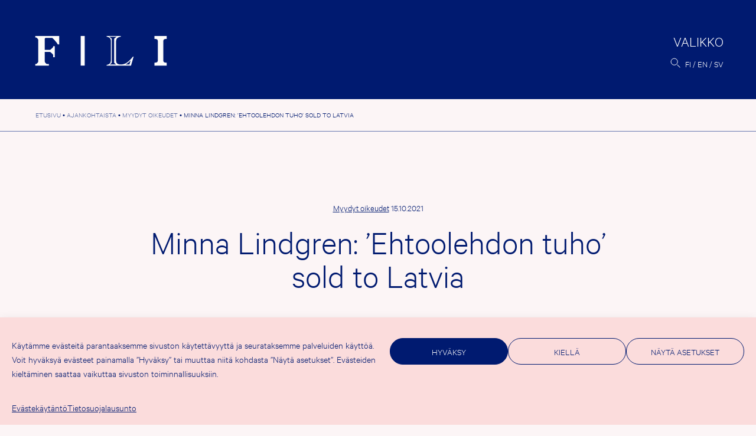

--- FILE ---
content_type: text/html; charset=UTF-8
request_url: https://fili.fi/minna-lindgren-ehtoolehdon-tuho-sold-to-latvia/
body_size: 13918
content:
<!doctype html><html lang="fi" prefix="og: http://ogp.me/ns# fb: http://ogp.me/ns/fb#"><head><meta charset="UTF-8"><meta name="viewport" content="width=device-width, initial-scale=1"><link rel="profile" href="https://gmpg.org/xfn/11"><title>Minna Lindgren: &#8217;Ehtoolehdon tuho&#8217; sold to Latvia &#8211; FILI</title><meta name='robots' content='max-image-preview:large' /><link rel="alternate" href="https://fili.fi/minna-lindgren-ehtoolehdon-tuho-sold-to-latvia/" hreflang="fi" /><link rel="alternate" href="https://fili.fi/en/minna-lindgren-ehtoolehdon-tuho-sold-to-latvia/" hreflang="en" /><link rel="alternate" href="https://fili.fi/sv/minna-lindgren-ehtoolehdon-tuho-sold-to-latvia/" hreflang="sv" /><link rel="alternate" type="application/rss+xml" title="FILI &raquo; syöte" href="https://fili.fi/feed/" /><link rel="alternate" type="application/rss+xml" title="FILI &raquo; kommenttien syöte" href="https://fili.fi/comments/feed/" /><link rel="alternate" title="oEmbed (JSON)" type="application/json+oembed" href="https://fili.fi/wp-json/oembed/1.0/embed?url=https%3A%2F%2Ffili.fi%2Fminna-lindgren-ehtoolehdon-tuho-sold-to-latvia%2F" /><link rel="alternate" title="oEmbed (XML)" type="text/xml+oembed" href="https://fili.fi/wp-json/oembed/1.0/embed?url=https%3A%2F%2Ffili.fi%2Fminna-lindgren-ehtoolehdon-tuho-sold-to-latvia%2F&#038;format=xml" /><style>.lazyload,
			.lazyloading {
				max-width: 100%;
			}</style><style id='wp-img-auto-sizes-contain-inline-css'>img:is([sizes=auto i],[sizes^="auto," i]){contain-intrinsic-size:3000px 1500px}
/*# sourceURL=wp-img-auto-sizes-contain-inline-css */</style><link rel='stylesheet' id='csvtohtml-css-css' href='https://fili.fi/fili2021b/wp-content/cache/autoptimize/css/autoptimize_single_3b65a8bd24ba8ee9bd513b0d4b7af604.css?ver=1751529755' media='all' /><link rel='stylesheet' id='csvtohtml-templates-css' href='https://fili.fi/fili2021b/wp-content/cache/autoptimize/css/autoptimize_single_1ee383de92dc4dea18ef96c260790e7a.css?ver=1751529755' media='all' /><link rel='stylesheet' id='sbi_styles-css' href='https://fili.fi/fili2021b/wp-content/plugins/instagram-feed-pro/css/sbi-styles.min.css?ver=6.9.0' media='all' /><style id='wp-emoji-styles-inline-css'>img.wp-smiley, img.emoji {
		display: inline !important;
		border: none !important;
		box-shadow: none !important;
		height: 1em !important;
		width: 1em !important;
		margin: 0 0.07em !important;
		vertical-align: -0.1em !important;
		background: none !important;
		padding: 0 !important;
	}
/*# sourceURL=wp-emoji-styles-inline-css */</style><style id='wp-block-library-inline-css'>:root{--wp-block-synced-color:#7a00df;--wp-block-synced-color--rgb:122,0,223;--wp-bound-block-color:var(--wp-block-synced-color);--wp-editor-canvas-background:#ddd;--wp-admin-theme-color:#007cba;--wp-admin-theme-color--rgb:0,124,186;--wp-admin-theme-color-darker-10:#006ba1;--wp-admin-theme-color-darker-10--rgb:0,107,160.5;--wp-admin-theme-color-darker-20:#005a87;--wp-admin-theme-color-darker-20--rgb:0,90,135;--wp-admin-border-width-focus:2px}@media (min-resolution:192dpi){:root{--wp-admin-border-width-focus:1.5px}}.wp-element-button{cursor:pointer}:root .has-very-light-gray-background-color{background-color:#eee}:root .has-very-dark-gray-background-color{background-color:#313131}:root .has-very-light-gray-color{color:#eee}:root .has-very-dark-gray-color{color:#313131}:root .has-vivid-green-cyan-to-vivid-cyan-blue-gradient-background{background:linear-gradient(135deg,#00d084,#0693e3)}:root .has-purple-crush-gradient-background{background:linear-gradient(135deg,#34e2e4,#4721fb 50%,#ab1dfe)}:root .has-hazy-dawn-gradient-background{background:linear-gradient(135deg,#faaca8,#dad0ec)}:root .has-subdued-olive-gradient-background{background:linear-gradient(135deg,#fafae1,#67a671)}:root .has-atomic-cream-gradient-background{background:linear-gradient(135deg,#fdd79a,#004a59)}:root .has-nightshade-gradient-background{background:linear-gradient(135deg,#330968,#31cdcf)}:root .has-midnight-gradient-background{background:linear-gradient(135deg,#020381,#2874fc)}:root{--wp--preset--font-size--normal:16px;--wp--preset--font-size--huge:42px}.has-regular-font-size{font-size:1em}.has-larger-font-size{font-size:2.625em}.has-normal-font-size{font-size:var(--wp--preset--font-size--normal)}.has-huge-font-size{font-size:var(--wp--preset--font-size--huge)}.has-text-align-center{text-align:center}.has-text-align-left{text-align:left}.has-text-align-right{text-align:right}.has-fit-text{white-space:nowrap!important}#end-resizable-editor-section{display:none}.aligncenter{clear:both}.items-justified-left{justify-content:flex-start}.items-justified-center{justify-content:center}.items-justified-right{justify-content:flex-end}.items-justified-space-between{justify-content:space-between}.screen-reader-text{border:0;clip-path:inset(50%);height:1px;margin:-1px;overflow:hidden;padding:0;position:absolute;width:1px;word-wrap:normal!important}.screen-reader-text:focus{background-color:#ddd;clip-path:none;color:#444;display:block;font-size:1em;height:auto;left:5px;line-height:normal;padding:15px 23px 14px;text-decoration:none;top:5px;width:auto;z-index:100000}html :where(.has-border-color){border-style:solid}html :where([style*=border-top-color]){border-top-style:solid}html :where([style*=border-right-color]){border-right-style:solid}html :where([style*=border-bottom-color]){border-bottom-style:solid}html :where([style*=border-left-color]){border-left-style:solid}html :where([style*=border-width]){border-style:solid}html :where([style*=border-top-width]){border-top-style:solid}html :where([style*=border-right-width]){border-right-style:solid}html :where([style*=border-bottom-width]){border-bottom-style:solid}html :where([style*=border-left-width]){border-left-style:solid}html :where(img[class*=wp-image-]){height:auto;max-width:100%}:where(figure){margin:0 0 1em}html :where(.is-position-sticky){--wp-admin--admin-bar--position-offset:var(--wp-admin--admin-bar--height,0px)}@media screen and (max-width:600px){html :where(.is-position-sticky){--wp-admin--admin-bar--position-offset:0px}}

/*# sourceURL=wp-block-library-inline-css */</style><style id='wp-block-paragraph-inline-css'>.is-small-text{font-size:.875em}.is-regular-text{font-size:1em}.is-large-text{font-size:2.25em}.is-larger-text{font-size:3em}.has-drop-cap:not(:focus):first-letter{float:left;font-size:8.4em;font-style:normal;font-weight:100;line-height:.68;margin:.05em .1em 0 0;text-transform:uppercase}body.rtl .has-drop-cap:not(:focus):first-letter{float:none;margin-left:.1em}p.has-drop-cap.has-background{overflow:hidden}:root :where(p.has-background){padding:1.25em 2.375em}:where(p.has-text-color:not(.has-link-color)) a{color:inherit}p.has-text-align-left[style*="writing-mode:vertical-lr"],p.has-text-align-right[style*="writing-mode:vertical-rl"]{rotate:180deg}
/*# sourceURL=https://fili.fi/fili2021b/wp-includes/blocks/paragraph/style.min.css */</style><style id='global-styles-inline-css'>:root{--wp--preset--aspect-ratio--square: 1;--wp--preset--aspect-ratio--4-3: 4/3;--wp--preset--aspect-ratio--3-4: 3/4;--wp--preset--aspect-ratio--3-2: 3/2;--wp--preset--aspect-ratio--2-3: 2/3;--wp--preset--aspect-ratio--16-9: 16/9;--wp--preset--aspect-ratio--9-16: 9/16;--wp--preset--color--black: #000000;--wp--preset--color--cyan-bluish-gray: #abb8c3;--wp--preset--color--white: #ffffff;--wp--preset--color--pale-pink: #f78da7;--wp--preset--color--vivid-red: #cf2e2e;--wp--preset--color--luminous-vivid-orange: #ff6900;--wp--preset--color--luminous-vivid-amber: #fcb900;--wp--preset--color--light-green-cyan: #7bdcb5;--wp--preset--color--vivid-green-cyan: #00d084;--wp--preset--color--pale-cyan-blue: #8ed1fc;--wp--preset--color--vivid-cyan-blue: #0693e3;--wp--preset--color--vivid-purple: #9b51e0;--wp--preset--gradient--vivid-cyan-blue-to-vivid-purple: linear-gradient(135deg,rgb(6,147,227) 0%,rgb(155,81,224) 100%);--wp--preset--gradient--light-green-cyan-to-vivid-green-cyan: linear-gradient(135deg,rgb(122,220,180) 0%,rgb(0,208,130) 100%);--wp--preset--gradient--luminous-vivid-amber-to-luminous-vivid-orange: linear-gradient(135deg,rgb(252,185,0) 0%,rgb(255,105,0) 100%);--wp--preset--gradient--luminous-vivid-orange-to-vivid-red: linear-gradient(135deg,rgb(255,105,0) 0%,rgb(207,46,46) 100%);--wp--preset--gradient--very-light-gray-to-cyan-bluish-gray: linear-gradient(135deg,rgb(238,238,238) 0%,rgb(169,184,195) 100%);--wp--preset--gradient--cool-to-warm-spectrum: linear-gradient(135deg,rgb(74,234,220) 0%,rgb(151,120,209) 20%,rgb(207,42,186) 40%,rgb(238,44,130) 60%,rgb(251,105,98) 80%,rgb(254,248,76) 100%);--wp--preset--gradient--blush-light-purple: linear-gradient(135deg,rgb(255,206,236) 0%,rgb(152,150,240) 100%);--wp--preset--gradient--blush-bordeaux: linear-gradient(135deg,rgb(254,205,165) 0%,rgb(254,45,45) 50%,rgb(107,0,62) 100%);--wp--preset--gradient--luminous-dusk: linear-gradient(135deg,rgb(255,203,112) 0%,rgb(199,81,192) 50%,rgb(65,88,208) 100%);--wp--preset--gradient--pale-ocean: linear-gradient(135deg,rgb(255,245,203) 0%,rgb(182,227,212) 50%,rgb(51,167,181) 100%);--wp--preset--gradient--electric-grass: linear-gradient(135deg,rgb(202,248,128) 0%,rgb(113,206,126) 100%);--wp--preset--gradient--midnight: linear-gradient(135deg,rgb(2,3,129) 0%,rgb(40,116,252) 100%);--wp--preset--font-size--small: 13px;--wp--preset--font-size--medium: 20px;--wp--preset--font-size--large: 36px;--wp--preset--font-size--x-large: 42px;--wp--preset--spacing--20: 0.44rem;--wp--preset--spacing--30: 0.67rem;--wp--preset--spacing--40: 1rem;--wp--preset--spacing--50: 1.5rem;--wp--preset--spacing--60: 2.25rem;--wp--preset--spacing--70: 3.38rem;--wp--preset--spacing--80: 5.06rem;--wp--preset--shadow--natural: 6px 6px 9px rgba(0, 0, 0, 0.2);--wp--preset--shadow--deep: 12px 12px 50px rgba(0, 0, 0, 0.4);--wp--preset--shadow--sharp: 6px 6px 0px rgba(0, 0, 0, 0.2);--wp--preset--shadow--outlined: 6px 6px 0px -3px rgb(255, 255, 255), 6px 6px rgb(0, 0, 0);--wp--preset--shadow--crisp: 6px 6px 0px rgb(0, 0, 0);}:where(.is-layout-flex){gap: 0.5em;}:where(.is-layout-grid){gap: 0.5em;}body .is-layout-flex{display: flex;}.is-layout-flex{flex-wrap: wrap;align-items: center;}.is-layout-flex > :is(*, div){margin: 0;}body .is-layout-grid{display: grid;}.is-layout-grid > :is(*, div){margin: 0;}:where(.wp-block-columns.is-layout-flex){gap: 2em;}:where(.wp-block-columns.is-layout-grid){gap: 2em;}:where(.wp-block-post-template.is-layout-flex){gap: 1.25em;}:where(.wp-block-post-template.is-layout-grid){gap: 1.25em;}.has-black-color{color: var(--wp--preset--color--black) !important;}.has-cyan-bluish-gray-color{color: var(--wp--preset--color--cyan-bluish-gray) !important;}.has-white-color{color: var(--wp--preset--color--white) !important;}.has-pale-pink-color{color: var(--wp--preset--color--pale-pink) !important;}.has-vivid-red-color{color: var(--wp--preset--color--vivid-red) !important;}.has-luminous-vivid-orange-color{color: var(--wp--preset--color--luminous-vivid-orange) !important;}.has-luminous-vivid-amber-color{color: var(--wp--preset--color--luminous-vivid-amber) !important;}.has-light-green-cyan-color{color: var(--wp--preset--color--light-green-cyan) !important;}.has-vivid-green-cyan-color{color: var(--wp--preset--color--vivid-green-cyan) !important;}.has-pale-cyan-blue-color{color: var(--wp--preset--color--pale-cyan-blue) !important;}.has-vivid-cyan-blue-color{color: var(--wp--preset--color--vivid-cyan-blue) !important;}.has-vivid-purple-color{color: var(--wp--preset--color--vivid-purple) !important;}.has-black-background-color{background-color: var(--wp--preset--color--black) !important;}.has-cyan-bluish-gray-background-color{background-color: var(--wp--preset--color--cyan-bluish-gray) !important;}.has-white-background-color{background-color: var(--wp--preset--color--white) !important;}.has-pale-pink-background-color{background-color: var(--wp--preset--color--pale-pink) !important;}.has-vivid-red-background-color{background-color: var(--wp--preset--color--vivid-red) !important;}.has-luminous-vivid-orange-background-color{background-color: var(--wp--preset--color--luminous-vivid-orange) !important;}.has-luminous-vivid-amber-background-color{background-color: var(--wp--preset--color--luminous-vivid-amber) !important;}.has-light-green-cyan-background-color{background-color: var(--wp--preset--color--light-green-cyan) !important;}.has-vivid-green-cyan-background-color{background-color: var(--wp--preset--color--vivid-green-cyan) !important;}.has-pale-cyan-blue-background-color{background-color: var(--wp--preset--color--pale-cyan-blue) !important;}.has-vivid-cyan-blue-background-color{background-color: var(--wp--preset--color--vivid-cyan-blue) !important;}.has-vivid-purple-background-color{background-color: var(--wp--preset--color--vivid-purple) !important;}.has-black-border-color{border-color: var(--wp--preset--color--black) !important;}.has-cyan-bluish-gray-border-color{border-color: var(--wp--preset--color--cyan-bluish-gray) !important;}.has-white-border-color{border-color: var(--wp--preset--color--white) !important;}.has-pale-pink-border-color{border-color: var(--wp--preset--color--pale-pink) !important;}.has-vivid-red-border-color{border-color: var(--wp--preset--color--vivid-red) !important;}.has-luminous-vivid-orange-border-color{border-color: var(--wp--preset--color--luminous-vivid-orange) !important;}.has-luminous-vivid-amber-border-color{border-color: var(--wp--preset--color--luminous-vivid-amber) !important;}.has-light-green-cyan-border-color{border-color: var(--wp--preset--color--light-green-cyan) !important;}.has-vivid-green-cyan-border-color{border-color: var(--wp--preset--color--vivid-green-cyan) !important;}.has-pale-cyan-blue-border-color{border-color: var(--wp--preset--color--pale-cyan-blue) !important;}.has-vivid-cyan-blue-border-color{border-color: var(--wp--preset--color--vivid-cyan-blue) !important;}.has-vivid-purple-border-color{border-color: var(--wp--preset--color--vivid-purple) !important;}.has-vivid-cyan-blue-to-vivid-purple-gradient-background{background: var(--wp--preset--gradient--vivid-cyan-blue-to-vivid-purple) !important;}.has-light-green-cyan-to-vivid-green-cyan-gradient-background{background: var(--wp--preset--gradient--light-green-cyan-to-vivid-green-cyan) !important;}.has-luminous-vivid-amber-to-luminous-vivid-orange-gradient-background{background: var(--wp--preset--gradient--luminous-vivid-amber-to-luminous-vivid-orange) !important;}.has-luminous-vivid-orange-to-vivid-red-gradient-background{background: var(--wp--preset--gradient--luminous-vivid-orange-to-vivid-red) !important;}.has-very-light-gray-to-cyan-bluish-gray-gradient-background{background: var(--wp--preset--gradient--very-light-gray-to-cyan-bluish-gray) !important;}.has-cool-to-warm-spectrum-gradient-background{background: var(--wp--preset--gradient--cool-to-warm-spectrum) !important;}.has-blush-light-purple-gradient-background{background: var(--wp--preset--gradient--blush-light-purple) !important;}.has-blush-bordeaux-gradient-background{background: var(--wp--preset--gradient--blush-bordeaux) !important;}.has-luminous-dusk-gradient-background{background: var(--wp--preset--gradient--luminous-dusk) !important;}.has-pale-ocean-gradient-background{background: var(--wp--preset--gradient--pale-ocean) !important;}.has-electric-grass-gradient-background{background: var(--wp--preset--gradient--electric-grass) !important;}.has-midnight-gradient-background{background: var(--wp--preset--gradient--midnight) !important;}.has-small-font-size{font-size: var(--wp--preset--font-size--small) !important;}.has-medium-font-size{font-size: var(--wp--preset--font-size--medium) !important;}.has-large-font-size{font-size: var(--wp--preset--font-size--large) !important;}.has-x-large-font-size{font-size: var(--wp--preset--font-size--x-large) !important;}
/*# sourceURL=global-styles-inline-css */</style><style id='classic-theme-styles-inline-css'>/*! This file is auto-generated */
.wp-block-button__link{color:#fff;background-color:#32373c;border-radius:9999px;box-shadow:none;text-decoration:none;padding:calc(.667em + 2px) calc(1.333em + 2px);font-size:1.125em}.wp-block-file__button{background:#32373c;color:#fff;text-decoration:none}
/*# sourceURL=/wp-includes/css/classic-themes.min.css */</style><link rel='stylesheet' id='contact-form-7-css' href='https://fili.fi/fili2021b/wp-content/cache/autoptimize/css/autoptimize_single_64ac31699f5326cb3c76122498b76f66.css?ver=6.1.4' media='all' /><link rel='stylesheet' id='cmplz-general-css' href='https://fili.fi/fili2021b/wp-content/plugins/complianz-gdpr/assets/css/cookieblocker.min.css?ver=1767774405' media='all' /><link rel='stylesheet' id='eeb-css-frontend-css' href='https://fili.fi/fili2021b/wp-content/cache/autoptimize/css/autoptimize_single_54d4eedc552c499c4a8d6b89c23d3df1.css?ver=54d4eedc552c499c4a8d6b89c23d3df1' media='all' /><link rel='stylesheet' id='fili-style-css' href='https://fili.fi/fili2021b/wp-content/cache/autoptimize/css/autoptimize_single_b401a9d645fbb77d61cdbf4d7242ef5d.css?ver=1.40' media='all' /> <script src="https://fili.fi/fili2021b/wp-includes/js/jquery/jquery.min.js?ver=3.7.1" id="jquery-core-js"></script> <link rel="https://api.w.org/" href="https://fili.fi/wp-json/" /><link rel="alternate" title="JSON" type="application/json" href="https://fili.fi/wp-json/wp/v2/posts/33382" /><link rel="EditURI" type="application/rsd+xml" title="RSD" href="https://fili.fi/fili2021b/xmlrpc.php?rsd" /><link rel="canonical" href="https://fili.fi/minna-lindgren-ehtoolehdon-tuho-sold-to-latvia/" /><link rel='shortlink' href='https://fili.fi/?p=33382' /><style>.cmplz-hidden {
					display: none !important;
				}</style> <script>document.documentElement.className = document.documentElement.className.replace('no-js', 'js');</script> <style>.no-js img.lazyload {
				display: none;
			}

			figure.wp-block-image img.lazyloading {
				min-width: 150px;
			}

			.lazyload,
			.lazyloading {
				--smush-placeholder-width: 100px;
				--smush-placeholder-aspect-ratio: 1/1;
				width: var(--smush-image-width, var(--smush-placeholder-width)) !important;
				aspect-ratio: var(--smush-image-aspect-ratio, var(--smush-placeholder-aspect-ratio)) !important;
			}

						.lazyload, .lazyloading {
				opacity: 0;
			}

			.lazyloaded {
				opacity: 1;
				transition: opacity 400ms;
				transition-delay: 0ms;
			}</style><link rel="icon" href="https://fili.fi/fili2021b/wp-content/uploads/2021/11/cropped-favicon-32x32.png" sizes="32x32" /><link rel="icon" href="https://fili.fi/fili2021b/wp-content/uploads/2021/11/cropped-favicon-192x192.png" sizes="192x192" /><link rel="apple-touch-icon" href="https://fili.fi/fili2021b/wp-content/uploads/2021/11/cropped-favicon-180x180.png" /><meta name="msapplication-TileImage" content="https://fili.fi/fili2021b/wp-content/uploads/2021/11/cropped-favicon-270x270.png" /><meta property="og:locale" content="fi_FI"/><meta property="og:site_name" content="FILI"/><meta property="og:title" content="Minna Lindgren: &#039;Ehtoolehdon tuho&#039; sold to Latvia"/><meta property="og:url" content="https://fili.fi/minna-lindgren-ehtoolehdon-tuho-sold-to-latvia/"/><meta property="og:type" content="article"/><meta property="og:description" content="Pētergailis has bought the Latvian rights to Minna Lindgren&#039;s Ehtoolehdon tuho (&#039;The End of Sunset Grove&#039;) from Elina Ahlback Literary Agency."/><meta property="og:image" content="https://fili.fi/fili2021b/wp-content/uploads/2022/01/filifb.jpg"/><meta property="og:image:url" content="https://fili.fi/fili2021b/wp-content/uploads/2022/01/filifb.jpg"/><meta property="og:image:secure_url" content="https://fili.fi/fili2021b/wp-content/uploads/2022/01/filifb.jpg"/><meta property="article:published_time" content="2021-10-15T12:51:10+03:00"/><meta property="article:modified_time" content="2021-12-14T17:05:22+02:00" /><meta property="og:updated_time" content="2021-12-14T17:05:22+02:00" /><meta property="article:section" content="Myydyt oikeudet"/><meta property="article:publisher" content="https://www.facebook.com/FinnishLiteratureExchange"/><meta name="twitter:title" content="Minna Lindgren: &#039;Ehtoolehdon tuho&#039; sold to Latvia"/><meta name="twitter:url" content="https://fili.fi/minna-lindgren-ehtoolehdon-tuho-sold-to-latvia/"/><meta name="twitter:description" content="Pētergailis has bought the Latvian rights to Minna Lindgren&#039;s Ehtoolehdon tuho (&#039;The End of Sunset Grove&#039;) from Elina Ahlback Literary Agency."/><meta name="twitter:image" content="https://fili.fi/fili2021b/wp-content/uploads/2022/01/filifb.jpg"/><meta name="twitter:card" content="summary_large_image"/><meta name="twitter:site" content="@FinnishLit"/><link rel="canonical" href="https://fili.fi/minna-lindgren-ehtoolehdon-tuho-sold-to-latvia/"/><meta name="description" content="Pētergailis has bought the Latvian rights to Minna Lindgren&#039;s Ehtoolehdon tuho (&#039;The End of Sunset Grove&#039;) from Elina Ahlback Literary Agency."/><meta name="publisher" content="FILI"/></head><body data-cmplz=1 class="wp-singular post-template-default single single-post postid-33382 single-format-standard wp-theme-fili2021 no-sidebar"><div id="page" class="site"> <a class="skip-link screen-reader-text" href="#primary">Hyppää sisältöön</a><header id="masthead" class="site-header"><div class="site-logo"><p class="site-title"><a href="https://fili.fi/" rel="home"><img data-src="https://fili.fi/fili2021b/wp-content/themes/fili2021/img/logo-header.svg" alt="FILI" src="[data-uri]" class="lazyload"></a></p></div><div class="header-actions"><nav id="site-navigation" class="main-navigation"> <button class="menu-toggle" aria-controls="primary-menu" aria-expanded="false"><span>Valikko</span></button><div class="menu-wrapper"><div class="menu-paavalikko-container"><ul id="primary-menu" class="menu"><li id="menu-item-31717" class="menu-item menu-item-type-post_type menu-item-object-page current_page_parent menu-item-has-children menu-item-31717"><a href="https://fili.fi/ajankohtaista/">Ajankohtaista</a><ul class="sub-menu"><li id="menu-item-31664" class="menu-item menu-item-type-taxonomy menu-item-object-category menu-item-31664"><a href="https://fili.fi/category/uutiset/">Uutiset</a></li><li id="menu-item-31742" class="menu-item menu-item-type-taxonomy menu-item-object-category menu-item-31742"><a href="https://fili.fi/category/artikkelit/">Artikkelit</a></li><li id="menu-item-31744" class="menu-item menu-item-type-taxonomy menu-item-object-category menu-item-31744"><a href="https://fili.fi/category/tapahtumat/">Tapahtumat</a></li><li id="menu-item-31745" class="menu-item menu-item-type-taxonomy menu-item-object-category menu-item-31745"><a href="https://fili.fi/category/tiedotteet/">Tiedotteet</a></li><li id="menu-item-31743" class="menu-item menu-item-type-taxonomy menu-item-object-category current-post-ancestor current-menu-parent current-post-parent menu-item-31743"><a href="https://fili.fi/category/myydyt-oikeudet/">Myydyt oikeudet</a></li><li id="menu-item-31729" class="menu-item menu-item-type-post_type menu-item-object-page menu-item-31729"><a href="https://fili.fi/filin-uutiskirje/">FILIn uutiskirje</a></li></ul></li><li id="menu-item-31705" class="menu-item menu-item-type-post_type menu-item-object-page menu-item-has-children menu-item-31705"><a href="https://fili.fi/tuet/">Tuet</a><ul class="sub-menu"><li id="menu-item-37591" class="menu-item menu-item-type-post_type menu-item-object-page menu-item-37591"><a href="https://fili.fi/tuet/tukimuodot/">Hakuohjeet</a></li><li id="menu-item-38603" class="menu-item menu-item-type-custom menu-item-object-custom menu-item-38603"><a href="https://fili.apurahat.net/">Hae tästä</a></li><li id="menu-item-31730" class="menu-item menu-item-type-post_type menu-item-object-page menu-item-31730"><a href="https://fili.fi/tuet/tuen-saajalle/">Tuen saatuasi</a></li><li id="menu-item-31731" class="menu-item menu-item-type-post_type menu-item-object-page menu-item-31731"><a href="https://fili.fi/tuet/arviointi-ja-paatokset/">Miten tuesta päätetään</a></li><li id="menu-item-31706" class="menu-item menu-item-type-post_type menu-item-object-page menu-item-31706"><a href="https://fili.fi/tuet/myonnetyt-tuet/">Myönnetyt tuet</a></li><li id="menu-item-31748" class="menu-item menu-item-type-post_type menu-item-object-page menu-item-31748"><a href="https://fili.fi/tuet/tilastot/">Tilastot</a></li></ul></li><li id="menu-item-31707" class="menu-item menu-item-type-post_type menu-item-object-page menu-item-has-children menu-item-31707"><a href="https://fili.fi/kustantajille/">Kustantajille <br>ja agenteille</a><ul class="sub-menu"><li id="menu-item-31708" class="menu-item menu-item-type-post_type menu-item-object-page menu-item-31708"><a href="https://fili.fi/kustantajille/suomalaiset-kustantajat/">Suomalaisille</a></li><li id="menu-item-31709" class="menu-item menu-item-type-post_type menu-item-object-page menu-item-31709"><a href="https://fili.fi/kustantajille/ulkomaiset-kustantajat/">Ulkomaisille</a></li></ul></li><li id="menu-item-31710" class="menu-item menu-item-type-post_type menu-item-object-page menu-item-has-children menu-item-31710"><a href="https://fili.fi/kaantajille/">Kääntäjille</a><ul class="sub-menu"><li id="menu-item-33831" class="menu-item menu-item-type-post_type menu-item-object-page menu-item-33831"><a href="https://fili.fi/kaantajille/kaantopiiri/">Kääntöpiiri</a></li><li id="menu-item-31712" class="menu-item menu-item-type-post_type menu-item-object-page menu-item-31712"><a href="https://fili.fi/kaantajille/kaantajaresidenssi/">Kääntäjä­residenssi</a></li><li id="menu-item-31711" class="menu-item menu-item-type-post_type menu-item-object-page menu-item-31711"><a href="https://fili.fi/kaantajille/koulutus-ja-seminaarit/">Koulutus ja mentorointi</a></li><li id="menu-item-31713" class="menu-item menu-item-type-post_type menu-item-object-page menu-item-31713"><a href="https://fili.fi/kaantajille/valtion-ulkomainen-kaantajapalkinto/">Valtion ulkomainen <br>kääntäjäpalkinto </a></li><li id="menu-item-31714" class="menu-item menu-item-type-post_type menu-item-object-page menu-item-31714"><a href="https://fili.fi/kaantajille/100-kaantajaa/">100 kääntäjää</a></li></ul></li><li id="menu-item-31724" class="menu-item menu-item-type-post_type menu-item-object-page menu-item-has-children menu-item-31724"><a href="https://fili.fi/kirjallisuusvienti/">Kirjallisuusvienti</a><ul class="sub-menu"><li id="menu-item-34374" class="menu-item menu-item-type-custom menu-item-object-custom menu-item-34374"><a href="http://dbgw.finlit.fi/kaannokset/index.php?lang=FIN">Käännöstietokanta</a></li><li id="menu-item-31725" class="menu-item menu-item-type-post_type menu-item-object-page menu-item-31725"><a href="https://fili.fi/kirjallisuusvienti/tilastot/">Käännöstilastot</a></li><li id="menu-item-31751" class="menu-item menu-item-type-post_type menu-item-object-page menu-item-31751"><a href="https://fili.fi/kirjallisuusvienti/selvitykset/">Kirjallisuusvienti­selvitykset</a></li><li id="menu-item-43856" class="menu-item menu-item-type-post_type menu-item-object-page menu-item-43856"><a href="https://fili.fi/kirjallisuusvienti/kirjallisuusvienti-lukuina/">Kirjallisuusvienti lukuina</a></li><li id="menu-item-41201" class="menu-item menu-item-type-custom menu-item-object-custom menu-item-41201"><a href="http://www.vientipolku.fi/">Vientipolku</a></li></ul></li><li id="menu-item-31715" class="menu-item menu-item-type-post_type menu-item-object-page menu-item-has-children menu-item-31715"><a href="https://fili.fi/mika-fili/">FILIstä</a><ul class="sub-menu"><li id="menu-item-31727" class="menu-item menu-item-type-post_type menu-item-object-page menu-item-31727"><a href="https://fili.fi/mika-fili/yhteystiedot/">Yhteys­tiedot</a></li><li id="menu-item-31728" class="menu-item menu-item-type-post_type menu-item-object-page menu-item-31728"><a href="https://fili.fi/mika-fili/publications/">Julkaisut</a></li><li id="menu-item-34710" class="menu-item menu-item-type-post_type menu-item-object-page menu-item-34710"><a href="https://fili.fi/mika-fili/videot/">FILIn videot</a></li><li id="menu-item-42166" class="menu-item menu-item-type-post_type menu-item-object-page menu-item-42166"><a href="https://fili.fi/mika-fili/fili-podcast/">FILI Podcast</a></li><li id="menu-item-31723" class="menu-item menu-item-type-post_type menu-item-object-page menu-item-31723"><a href="https://fili.fi/mika-fili/medialle/">Medialle</a></li><li id="menu-item-31716" class="menu-item menu-item-type-post_type menu-item-object-page menu-item-31716"><a href="https://fili.fi/mika-fili/filin-logo/">Logopankki</a></li></ul></li></ul></div><div class="extras"><div class="menu-some-container"><ul id="menu-some" class="menu"><li id="menu-item-355" class="menu-item menu-item-type-custom menu-item-object-custom menu-item-355"><a href="https://www.facebook.com/FinnishLiteratureExchange">Facebook</a></li><li id="menu-item-31659" class="menu-item menu-item-type-custom menu-item-object-custom menu-item-31659"><a href="https://twitter.com/FinnishLit">Twitter</a></li><li id="menu-item-31660" class="menu-item menu-item-type-custom menu-item-object-custom menu-item-31660"><a href="https://www.instagram.com/filifinnishliterature/">Instagram</a></li><li id="menu-item-356" class="menu-item menu-item-type-custom menu-item-object-custom menu-item-356"><a href="http://www.youtube.com/user/FILI2014">YouTube</a></li></ul></div><div class="site-address"><div class="textwidget"><p>FILI, Hallituskatu 2 B<br /> 00170 Helsinki<br /> <a href="javascript:;" data-enc-email="svyv[at]svayvg.sv" class="mailto-link" data-wpel-link="ignore"><span id="eeb-648618-108406"></span><script type="text/javascript">(function() {var ml="0i.ln%t4f",mi="8131570814316281",o="";for(var j=0,l=mi.length;j<l;j++) {o+=ml.charAt(mi.charCodeAt(j)-48);}document.getElementById("eeb-648618-108406").innerHTML = decodeURIComponent(o);}());</script><noscript>*protected email*</noscript></a></p></div></div></div></div></nav><div class="search-lang"> <button id="searchbutton" class="site-search"><img data-src="https://fili.fi/fili2021b/wp-content/themes/fili2021/img/search.svg" alt="Haku"  src="[data-uri]" class="lazyload"></button><div id="modalsearch" class="modal-overlay"><div class="closebutton"><span class="screen-reader-text">Sulje</span></div><div class="modal-body"><form role="search" method="get" class="search-form" action="https://fili.fi/"> <label> <span class="screen-reader-text">Hae hakusanalla:</span> <input type="search" class="search-field"
 placeholder="Etsi…"
 value="" name="s"
 title="Hae hakusanalla:" /> </label> <button type="submit" class="search-submit"><img data-src="https://fili.fi/fili2021b/wp-content/themes/fili2021/img/search-big.svg" alt="Haku"  src="[data-uri]" class="lazyload"></button></form></div></div><ul class="site-languages"><li class="lang-item lang-item-149 lang-item-fi current-lang lang-item-first"><a lang="fi" hreflang="fi" href="https://fili.fi/minna-lindgren-ehtoolehdon-tuho-sold-to-latvia/" aria-current="true">fi</a></li><li class="lang-item lang-item-146 lang-item-en"><a lang="en-GB" hreflang="en-GB" href="https://fili.fi/en/minna-lindgren-ehtoolehdon-tuho-sold-to-latvia/">en</a></li><li class="lang-item lang-item-151 lang-item-sv"><a lang="sv-SE" hreflang="sv-SE" href="https://fili.fi/sv/minna-lindgren-ehtoolehdon-tuho-sold-to-latvia/">sv</a></li></ul></div></div></header><main id="primary" class="site-main"><div class="breadcrumbs" typeof="BreadcrumbList" vocab="https://schema.org/"> <span property="itemListElement" typeof="ListItem"><a property="item" typeof="WebPage" href="https://fili.fi/" class="home"><span property="name">Etusivu</span></a><meta property="position" content="1"></span>&nbsp;&bull;&nbsp;<span property="itemListElement" typeof="ListItem"><a property="item" typeof="WebPage" href="https://fili.fi/ajankohtaista/" class="post-root post post-post" ><span property="name">Ajankohtaista</span></a><meta property="position" content="2"></span>&nbsp;&bull;&nbsp;<span property="itemListElement" typeof="ListItem"><a property="item" typeof="WebPage" href="https://fili.fi/category/myydyt-oikeudet/" class="taxonomy category"><span property="name">Myydyt oikeudet</span></a><meta property="position" content="3"></span>&nbsp;&bull;&nbsp;<span property="itemListElement" typeof="ListItem"><span property="name" class="post post-post current-item">Minna Lindgren: &#8217;Ehtoolehdon tuho&#8217; sold to Latvia</span><meta property="url" content="https://fili.fi/minna-lindgren-ehtoolehdon-tuho-sold-to-latvia/"><meta property="position" content="4"></span></div><div class="content-wrapper"><article id="post-33382"><header class="entry-header"><div class="entry-meta"> <span class="cat-links"><a href="https://fili.fi/category/myydyt-oikeudet/" rel="category tag">Myydyt oikeudet</a></span> <span class="posted-on"><time class="entry-date published" datetime="2021-10-15T12:51:10+03:00">15.10.2021</time><time class="updated" datetime="2021-12-14T17:05:22+02:00">14.12.2021</time></span></div><h1 class="entry-title">Minna Lindgren: &#8217;Ehtoolehdon tuho&#8217; sold to Latvia</h1></header><div class="entry-content center"><p>Pētergailis has bought the Latvian rights to Minna Lindgren&#8217;s<span style="font-weight: 300;"> <em>Ehtoolehdon tuho </em>(&#8217;The End of Sunset Grove</span>&#8217;<span style="font-weight: 300;">) from Elina Ahlback Literary Agency.</span></p><footer class="entry-meta"></footer></div></article></div><aside><section class="news widget light_red"><div class="content-wrapper"><h2 class="caps-title">Lisää uutisia</h2><div class="page-content"><div class="news-columns"><div id="post-43940" class="post-43940 post type-post status-publish format-standard hentry category-myydyt-oikeudet"><div><div class="entry-meta"> <span class="cat-links"><a href="https://fili.fi/category/myydyt-oikeudet/" rel="category tag">Myydyt oikeudet</a></span> <span class="posted-on"><time class="entry-date published" datetime="2026-01-09T15:00:00+02:00">9.1.2026</time><time class="updated" datetime="2026-01-09T11:40:09+02:00">9.1.2026</time></span></div><h3 class="news-title">Arto Paasilinna, still very popular all across the globe!</h3><p>About the first book-deals of this very new year:</p><p>Iperborea srl has obtained the Italian rights to Arto Paasilinna’s Cold Nerves, [&#8230;]</p> <a href="https://fili.fi/arto-paasilinna-still-very-popular-all-across-the-globe/" class="lala-button">Lue lisää <span class="screen-reader-text">aiheesta Arto Paasilinna, still very popular all across the globe!</span></a></div></div><div id="post-43899" class="post-43899 post type-post status-publish format-standard has-post-thumbnail hentry category-uutiset"><div><div class="entry-meta"> <span class="cat-links"><a href="https://fili.fi/category/uutiset/" rel="category tag">Uutiset</a></span> <span class="posted-on"><time class="entry-date published" datetime="2025-12-23T10:00:00+02:00">23.12.2025</time><time class="updated" datetime="2025-12-23T17:04:03+02:00">23.12.2025</time></span></div><h3 class="news-title">Tervetuloa kauden FILI-podcastin pariin</h3><p>Uudessa jaksossa suomalaisen nykykirjallisuuden kärkinimiin kuuluva palkittu kirjailija Sofi Oksanen, Frankfurtin kirjamessujen ohjelmajohtaja John Steinmark ja FILIn johtaja Tiia Strandén [&#8230;]</p> <a href="https://fili.fi/tervetuloa-kauden-fili-podcastin-pariin/" class="lala-button">Lue lisää <span class="screen-reader-text">aiheesta Tervetuloa kauden FILI-podcastin pariin</span></a></div></div></div> <a href="https://fili.fi/ajankohtaista/" class="lala-button negative">Arkisto</a></div></div></section></aside></main><footer id="colophon" class="site-footer"><div class="site-info"><div class="footer-logo"> <a href="https://fili.fi/" rel="home"><img data-src="https://fili.fi/fili2021b/wp-content/themes/fili2021/img/logo-footer.svg" alt="FILI" src="[data-uri]" class="lazyload"></a></div><div class="footer-links-wrapper"><div class="sitemap"><div class="menu-paavalikko-container"><ul id="sitemap" class="menu"><li class="menu-item menu-item-type-post_type menu-item-object-page current_page_parent menu-item-has-children menu-item-31717"><a href="https://fili.fi/ajankohtaista/">Ajankohtaista</a><ul class="sub-menu"><li class="menu-item menu-item-type-taxonomy menu-item-object-category menu-item-31664"><a href="https://fili.fi/category/uutiset/">Uutiset</a></li><li class="menu-item menu-item-type-taxonomy menu-item-object-category menu-item-31742"><a href="https://fili.fi/category/artikkelit/">Artikkelit</a></li><li class="menu-item menu-item-type-taxonomy menu-item-object-category menu-item-31744"><a href="https://fili.fi/category/tapahtumat/">Tapahtumat</a></li><li class="menu-item menu-item-type-taxonomy menu-item-object-category menu-item-31745"><a href="https://fili.fi/category/tiedotteet/">Tiedotteet</a></li><li class="menu-item menu-item-type-taxonomy menu-item-object-category current-post-ancestor current-menu-parent current-post-parent menu-item-31743"><a href="https://fili.fi/category/myydyt-oikeudet/">Myydyt oikeudet</a></li><li class="menu-item menu-item-type-post_type menu-item-object-page menu-item-31729"><a href="https://fili.fi/filin-uutiskirje/">FILIn uutiskirje</a></li></ul></li><li class="menu-item menu-item-type-post_type menu-item-object-page menu-item-has-children menu-item-31705"><a href="https://fili.fi/tuet/">Tuet</a><ul class="sub-menu"><li class="menu-item menu-item-type-post_type menu-item-object-page menu-item-37591"><a href="https://fili.fi/tuet/tukimuodot/">Hakuohjeet</a></li><li class="menu-item menu-item-type-custom menu-item-object-custom menu-item-38603"><a href="https://fili.apurahat.net/">Hae tästä</a></li><li class="menu-item menu-item-type-post_type menu-item-object-page menu-item-31730"><a href="https://fili.fi/tuet/tuen-saajalle/">Tuen saatuasi</a></li><li class="menu-item menu-item-type-post_type menu-item-object-page menu-item-31731"><a href="https://fili.fi/tuet/arviointi-ja-paatokset/">Miten tuesta päätetään</a></li><li class="menu-item menu-item-type-post_type menu-item-object-page menu-item-31706"><a href="https://fili.fi/tuet/myonnetyt-tuet/">Myönnetyt tuet</a></li><li class="menu-item menu-item-type-post_type menu-item-object-page menu-item-31748"><a href="https://fili.fi/tuet/tilastot/">Tilastot</a></li></ul></li><li class="menu-item menu-item-type-post_type menu-item-object-page menu-item-has-children menu-item-31707"><a href="https://fili.fi/kustantajille/">Kustantajille <br>ja agenteille</a><ul class="sub-menu"><li class="menu-item menu-item-type-post_type menu-item-object-page menu-item-31708"><a href="https://fili.fi/kustantajille/suomalaiset-kustantajat/">Suomalaisille</a></li><li class="menu-item menu-item-type-post_type menu-item-object-page menu-item-31709"><a href="https://fili.fi/kustantajille/ulkomaiset-kustantajat/">Ulkomaisille</a></li></ul></li><li class="menu-item menu-item-type-post_type menu-item-object-page menu-item-has-children menu-item-31710"><a href="https://fili.fi/kaantajille/">Kääntäjille</a><ul class="sub-menu"><li class="menu-item menu-item-type-post_type menu-item-object-page menu-item-33831"><a href="https://fili.fi/kaantajille/kaantopiiri/">Kääntöpiiri</a></li><li class="menu-item menu-item-type-post_type menu-item-object-page menu-item-31712"><a href="https://fili.fi/kaantajille/kaantajaresidenssi/">Kääntäjä­residenssi</a></li><li class="menu-item menu-item-type-post_type menu-item-object-page menu-item-31711"><a href="https://fili.fi/kaantajille/koulutus-ja-seminaarit/">Koulutus ja mentorointi</a></li><li class="menu-item menu-item-type-post_type menu-item-object-page menu-item-31713"><a href="https://fili.fi/kaantajille/valtion-ulkomainen-kaantajapalkinto/">Valtion ulkomainen <br>kääntäjäpalkinto </a></li><li class="menu-item menu-item-type-post_type menu-item-object-page menu-item-31714"><a href="https://fili.fi/kaantajille/100-kaantajaa/">100 kääntäjää</a></li></ul></li><li class="menu-item menu-item-type-post_type menu-item-object-page menu-item-has-children menu-item-31724"><a href="https://fili.fi/kirjallisuusvienti/">Kirjallisuusvienti</a><ul class="sub-menu"><li class="menu-item menu-item-type-custom menu-item-object-custom menu-item-34374"><a href="http://dbgw.finlit.fi/kaannokset/index.php?lang=FIN">Käännöstietokanta</a></li><li class="menu-item menu-item-type-post_type menu-item-object-page menu-item-31725"><a href="https://fili.fi/kirjallisuusvienti/tilastot/">Käännöstilastot</a></li><li class="menu-item menu-item-type-post_type menu-item-object-page menu-item-31751"><a href="https://fili.fi/kirjallisuusvienti/selvitykset/">Kirjallisuusvienti­selvitykset</a></li><li class="menu-item menu-item-type-post_type menu-item-object-page menu-item-43856"><a href="https://fili.fi/kirjallisuusvienti/kirjallisuusvienti-lukuina/">Kirjallisuusvienti lukuina</a></li><li class="menu-item menu-item-type-custom menu-item-object-custom menu-item-41201"><a href="http://www.vientipolku.fi/">Vientipolku</a></li></ul></li><li class="menu-item menu-item-type-post_type menu-item-object-page menu-item-has-children menu-item-31715"><a href="https://fili.fi/mika-fili/">FILIstä</a><ul class="sub-menu"><li class="menu-item menu-item-type-post_type menu-item-object-page menu-item-31727"><a href="https://fili.fi/mika-fili/yhteystiedot/">Yhteys­tiedot</a></li><li class="menu-item menu-item-type-post_type menu-item-object-page menu-item-31728"><a href="https://fili.fi/mika-fili/publications/">Julkaisut</a></li><li class="menu-item menu-item-type-post_type menu-item-object-page menu-item-34710"><a href="https://fili.fi/mika-fili/videot/">FILIn videot</a></li><li class="menu-item menu-item-type-post_type menu-item-object-page menu-item-42166"><a href="https://fili.fi/mika-fili/fili-podcast/">FILI Podcast</a></li><li class="menu-item menu-item-type-post_type menu-item-object-page menu-item-31723"><a href="https://fili.fi/mika-fili/medialle/">Medialle</a></li><li class="menu-item menu-item-type-post_type menu-item-object-page menu-item-31716"><a href="https://fili.fi/mika-fili/filin-logo/">Logopankki</a></li></ul></li></ul></div></div><div class="footer-address"><div class="site-address"><div class="textwidget"><p>FILI, Hallituskatu 2 B<br /> 00170 Helsinki<br /> <a href="javascript:;" data-enc-email="svyv[at]svayvg.sv" class="mailto-link" data-wpel-link="ignore"><span id="eeb-949718-195935"></span><script type="text/javascript">(function() {var ml="%n.iflt04",mi="4353087431536243",o="";for(var j=0,l=mi.length;j<l;j++) {o+=ml.charAt(mi.charCodeAt(j)-48);}document.getElementById("eeb-949718-195935").innerHTML = decodeURIComponent(o);}());</script><noscript>*protected email*</noscript></a></p></div></div><div class="menu-selosteet-container"><ul id="statements" class="menu"><li id="menu-item-31671" class="menu-item menu-item-type-post_type menu-item-object-page menu-item-31671"><a href="https://fili.fi/saavutettavuuseloste/">Saavutetta­vuusseloste</a></li><li id="menu-item-33678" class="menu-item menu-item-type-custom menu-item-object-custom menu-item-33678"><a href="https://www.finlit.fi/tietosuojaseloste/">Tietosuojaseloste</a></li><li id="menu-item-43299" class="menu-item menu-item-type-post_type menu-item-object-page menu-item-43299"><a href="https://fili.fi/evastekaytanto/">Eväste&shy;käytäntö</a></li></ul></div></div><div class="footer-social"><nav class="social"><ul><li class="menu-item menu-item-type-custom menu-item-object-custom menu-item-355"><a href="https://www.facebook.com/FinnishLiteratureExchange"><span class="screen-reader-text">Facebook</span></a></li><li class="menu-item menu-item-type-custom menu-item-object-custom menu-item-31659"><a href="https://twitter.com/FinnishLit"><span class="screen-reader-text">Twitter</span></a></li><li class="menu-item menu-item-type-custom menu-item-object-custom menu-item-31660"><a href="https://www.instagram.com/filifinnishliterature/"><span class="screen-reader-text">Instagram</span></a></li><li class="menu-item menu-item-type-custom menu-item-object-custom menu-item-356"><a href="http://www.youtube.com/user/FILI2014"><span class="screen-reader-text">YouTube</span></a></li></ul></nav><div class="sks"><a href="https://www.finlit.fi"><img data-src="https://fili.fi/fili2021b/wp-content/themes/fili2021/img/sks.svg" alt="Suomalaisen Kirjallisuuden Seura" src="[data-uri]" class="lazyload"></a></div></div></div></div></footer></div> <script type="speculationrules">{"prefetch":[{"source":"document","where":{"and":[{"href_matches":"/*"},{"not":{"href_matches":["/fili2021b/wp-*.php","/fili2021b/wp-admin/*","/fili2021b/wp-content/uploads/*","/fili2021b/wp-content/*","/fili2021b/wp-content/plugins/*","/fili2021b/wp-content/themes/fili2021/*","/*\\?(.+)"]}},{"not":{"selector_matches":"a[rel~=\"nofollow\"]"}},{"not":{"selector_matches":".no-prefetch, .no-prefetch a"}}]},"eagerness":"conservative"}]}</script> <div id="cmplz-cookiebanner-container"><div class="cmplz-cookiebanner cmplz-hidden banner-1 banneri-a optin cmplz-bottom cmplz-categories-type-view-preferences" aria-modal="true" data-nosnippet="true" role="dialog" aria-live="polite" aria-labelledby="cmplz-header-1-optin" aria-describedby="cmplz-message-1-optin"><div class="cmplz-header"><div class="cmplz-logo"></div><div class="cmplz-title" id="cmplz-header-1-optin">Hallinnoi suostumusta</div><div class="cmplz-close" tabindex="0" role="button" aria-label="Sulje dialogi"> <svg aria-hidden="true" focusable="false" data-prefix="fas" data-icon="times" class="svg-inline--fa fa-times fa-w-11" role="img" xmlns="http://www.w3.org/2000/svg" viewBox="0 0 352 512"><path fill="currentColor" d="M242.72 256l100.07-100.07c12.28-12.28 12.28-32.19 0-44.48l-22.24-22.24c-12.28-12.28-32.19-12.28-44.48 0L176 189.28 75.93 89.21c-12.28-12.28-32.19-12.28-44.48 0L9.21 111.45c-12.28 12.28-12.28 32.19 0 44.48L109.28 256 9.21 356.07c-12.28 12.28-12.28 32.19 0 44.48l22.24 22.24c12.28 12.28 32.2 12.28 44.48 0L176 322.72l100.07 100.07c12.28 12.28 32.2 12.28 44.48 0l22.24-22.24c12.28-12.28 12.28-32.19 0-44.48L242.72 256z"></path></svg></div></div><div class="cmplz-divider cmplz-divider-header"></div><div class="cmplz-body"><div class="cmplz-message" id="cmplz-message-1-optin"><p>Käytämme evästeitä parantaaksemme sivuston käytettävyyttä ja seurataksemme palveluiden käyttöä. Voit hyväksyä evästeet painamalla ”Hyväksy” tai muuttaa niitä kohdasta ”Näytä asetukset”. Evästeiden kieltäminen saattaa vaikuttaa sivuston toiminnallisuuksiin.</p></div><div class="cmplz-categories"> <details class="cmplz-category cmplz-functional" > <summary> <span class="cmplz-category-header"> <span class="cmplz-category-title">Toiminnalliset</span> <span class='cmplz-always-active'> <span class="cmplz-banner-checkbox"> <input type="checkbox"
 id="cmplz-functional-optin"
 data-category="cmplz_functional"
 class="cmplz-consent-checkbox cmplz-functional"
 size="40"
 value="1"/> <label class="cmplz-label" for="cmplz-functional-optin"><span class="screen-reader-text">Toiminnalliset</span></label> </span> Aina aktiivinen </span> <span class="cmplz-icon cmplz-open"> <svg xmlns="http://www.w3.org/2000/svg" viewBox="0 0 448 512"  height="18" ><path d="M224 416c-8.188 0-16.38-3.125-22.62-9.375l-192-192c-12.5-12.5-12.5-32.75 0-45.25s32.75-12.5 45.25 0L224 338.8l169.4-169.4c12.5-12.5 32.75-12.5 45.25 0s12.5 32.75 0 45.25l-192 192C240.4 412.9 232.2 416 224 416z"/></svg> </span> </span> </summary><div class="cmplz-description"> <span class="cmplz-description-functional">Välttämättömät evästeet varmistavat sivuston perustoiminnot ja turvallisuuden. Näiden evästeiden avulla verkkosivustomme myös muistaa aiemmin tehdyt valinnat kuten kieliasetuksen.</span></div> </details> <details class="cmplz-category cmplz-preferences" > <summary> <span class="cmplz-category-header"> <span class="cmplz-category-title">Asetukset</span> <span class="cmplz-banner-checkbox"> <input type="checkbox"
 id="cmplz-preferences-optin"
 data-category="cmplz_preferences"
 class="cmplz-consent-checkbox cmplz-preferences"
 size="40"
 value="1"/> <label class="cmplz-label" for="cmplz-preferences-optin"><span class="screen-reader-text">Asetukset</span></label> </span> <span class="cmplz-icon cmplz-open"> <svg xmlns="http://www.w3.org/2000/svg" viewBox="0 0 448 512"  height="18" ><path d="M224 416c-8.188 0-16.38-3.125-22.62-9.375l-192-192c-12.5-12.5-12.5-32.75 0-45.25s32.75-12.5 45.25 0L224 338.8l169.4-169.4c12.5-12.5 32.75-12.5 45.25 0s12.5 32.75 0 45.25l-192 192C240.4 412.9 232.2 416 224 416z"/></svg> </span> </span> </summary><div class="cmplz-description"> <span class="cmplz-description-preferences">Tekninen tallennus tai pääsy on tarpeen laillisessa tarkoituksessa sellaisten asetusten tallentamiseen, joita tilaaja tai käyttäjä ei ole pyytänyt.</span></div> </details> <details class="cmplz-category cmplz-statistics" > <summary> <span class="cmplz-category-header"> <span class="cmplz-category-title">Tilastot</span> <span class="cmplz-banner-checkbox"> <input type="checkbox"
 id="cmplz-statistics-optin"
 data-category="cmplz_statistics"
 class="cmplz-consent-checkbox cmplz-statistics"
 size="40"
 value="1"/> <label class="cmplz-label" for="cmplz-statistics-optin"><span class="screen-reader-text">Tilastot</span></label> </span> <span class="cmplz-icon cmplz-open"> <svg xmlns="http://www.w3.org/2000/svg" viewBox="0 0 448 512"  height="18" ><path d="M224 416c-8.188 0-16.38-3.125-22.62-9.375l-192-192c-12.5-12.5-12.5-32.75 0-45.25s32.75-12.5 45.25 0L224 338.8l169.4-169.4c12.5-12.5 32.75-12.5 45.25 0s12.5 32.75 0 45.25l-192 192C240.4 412.9 232.2 416 224 416z"/></svg> </span> </span> </summary><div class="cmplz-description"> <span class="cmplz-description-statistics">Tekninen tallennus tai pääsy, jota käytetään yksinomaan tilastollisiin tarkoituksiin.</span> <span class="cmplz-description-statistics-anonymous">Anonyymien kävijätilastojen avulla ymmärrämme, miten käyttäjä on vuorovaikutuksessa sivuston kanssa. Nämä seurantatekniikat tarjoavat tietoa kävijämääristä, poistumisprosentista, liikennelähteistä jne.</span></div> </details> <details class="cmplz-category cmplz-marketing" > <summary> <span class="cmplz-category-header"> <span class="cmplz-category-title">Markkinointi</span> <span class="cmplz-banner-checkbox"> <input type="checkbox"
 id="cmplz-marketing-optin"
 data-category="cmplz_marketing"
 class="cmplz-consent-checkbox cmplz-marketing"
 size="40"
 value="1"/> <label class="cmplz-label" for="cmplz-marketing-optin"><span class="screen-reader-text">Markkinointi</span></label> </span> <span class="cmplz-icon cmplz-open"> <svg xmlns="http://www.w3.org/2000/svg" viewBox="0 0 448 512"  height="18" ><path d="M224 416c-8.188 0-16.38-3.125-22.62-9.375l-192-192c-12.5-12.5-12.5-32.75 0-45.25s32.75-12.5 45.25 0L224 338.8l169.4-169.4c12.5-12.5 32.75-12.5 45.25 0s12.5 32.75 0 45.25l-192 192C240.4 412.9 232.2 416 224 416z"/></svg> </span> </span> </summary><div class="cmplz-description"> <span class="cmplz-description-marketing">Markkinointivästeitä käytetään tarjoamaan vierailijoille sopivia mainoksia. Nämä evästeet jäljittävät vierailijoita ja keräävät tietoa räätälöityjä mainoksia varten.</span></div> </details></div></div><div class="cmplz-links cmplz-information"><ul><li><a class="cmplz-link cmplz-manage-options cookie-statement" href="#" data-relative_url="#cmplz-manage-consent-container">Hallitse vaihtoehtoja</a></li><li><a class="cmplz-link cmplz-manage-third-parties cookie-statement" href="#" data-relative_url="#cmplz-cookies-overview">Hallinnoi palveluita</a></li><li><a class="cmplz-link cmplz-manage-vendors tcf cookie-statement" href="#" data-relative_url="#cmplz-tcf-wrapper">Hallitse {vendor_count} toimittajia</a></li><li><a class="cmplz-link cmplz-external cmplz-read-more-purposes tcf" target="_blank" rel="noopener noreferrer nofollow" href="https://cookiedatabase.org/tcf/purposes/" aria-label="Read more about TCF purposes on Cookie Database">Lue lisää näistä tarkoituksista</a></li></ul></div><div class="cmplz-divider cmplz-footer"></div><div class="cmplz-buttons"> <button class="cmplz-btn cmplz-accept">Hyväksy</button> <button class="cmplz-btn cmplz-deny">Kiellä</button> <button class="cmplz-btn cmplz-view-preferences">Näytä asetukset</button> <button class="cmplz-btn cmplz-save-preferences">Tallenna asetukset</button> <a class="cmplz-btn cmplz-manage-options tcf cookie-statement" href="#" data-relative_url="#cmplz-manage-consent-container">Näytä asetukset</a></div><div class="cmplz-documents cmplz-links"><ul><li><a class="cmplz-link cookie-statement" href="#" data-relative_url="">{title}</a></li><li><a class="cmplz-link privacy-statement" href="#" data-relative_url="">{title}</a></li><li><a class="cmplz-link impressum" href="#" data-relative_url="">{title}</a></li></ul></div></div></div><div id="cmplz-manage-consent" data-nosnippet="true"><button class="cmplz-btn cmplz-hidden cmplz-manage-consent manage-consent-1">Hallinnoi suostumusta</button></div> <script type="text/javascript">var sbiajaxurl = "https://fili.fi/fili2021b/wp-admin/admin-ajax.php";</script> <script id="csvtohtml-js-js-extra">var my_ajax_object = {"ajax_url":"https://fili.fi/fili2021b/wp-admin/admin-ajax.php","security":"d871cbc533"};
//# sourceURL=csvtohtml-js-js-extra</script> <script src="https://fili.fi/fili2021b/wp-includes/js/dist/hooks.min.js?ver=dd5603f07f9220ed27f1" id="wp-hooks-js"></script> <script src="https://fili.fi/fili2021b/wp-includes/js/dist/i18n.min.js?ver=c26c3dc7bed366793375" id="wp-i18n-js"></script> <script id="wp-i18n-js-after">wp.i18n.setLocaleData( { 'text direction\u0004ltr': [ 'ltr' ] } );
//# sourceURL=wp-i18n-js-after</script> <script id="contact-form-7-js-before">var wpcf7 = {
    "api": {
        "root": "https:\/\/fili.fi\/wp-json\/",
        "namespace": "contact-form-7\/v1"
    },
    "cached": 1
};
//# sourceURL=contact-form-7-js-before</script> <script id="pll_cookie_script-js-after">(function() {
				var expirationDate = new Date();
				expirationDate.setTime( expirationDate.getTime() + 31536000 * 1000 );
				document.cookie = "pll_language=fi; expires=" + expirationDate.toUTCString() + "; path=/; secure; SameSite=Lax";
			}());

//# sourceURL=pll_cookie_script-js-after</script> <script src="https://www.google.com/recaptcha/api.js?render=6LcFK-0UAAAAAJmSjPv_iQmaOeJZgJqmXVv1Ism8&amp;ver=3.0" id="google-recaptcha-js"></script> <script src="https://fili.fi/fili2021b/wp-includes/js/dist/vendor/wp-polyfill.min.js?ver=3.15.0" id="wp-polyfill-js"></script> <script id="wpcf7-recaptcha-js-before">var wpcf7_recaptcha = {
    "sitekey": "6LcFK-0UAAAAAJmSjPv_iQmaOeJZgJqmXVv1Ism8",
    "actions": {
        "homepage": "homepage",
        "contactform": "contactform"
    }
};
//# sourceURL=wpcf7-recaptcha-js-before</script> <script id="smush-lazy-load-js-before">var smushLazyLoadOptions = {"autoResizingEnabled":false,"autoResizeOptions":{"precision":5,"skipAutoWidth":true}};
//# sourceURL=smush-lazy-load-js-before</script> <script id="cmplz-cookiebanner-js-extra">var complianz = {"prefix":"cmplz_","user_banner_id":"1","set_cookies":[],"block_ajax_content":"","banner_version":"38","version":"7.4.4.2","store_consent":"","do_not_track_enabled":"1","consenttype":"optin","region":"eu","geoip":"","dismiss_timeout":"","disable_cookiebanner":"","soft_cookiewall":"","dismiss_on_scroll":"","cookie_expiry":"365","url":"https://fili.fi/wp-json/complianz/v1/","locale":"lang=fi&locale=fi","set_cookies_on_root":"","cookie_domain":"","current_policy_id":"39","cookie_path":"/","categories":{"statistics":"tilastot","marketing":"markkinointi"},"tcf_active":"","placeholdertext":"Click to accept cookies and enable this content","css_file":"https://fili.fi/fili2021b/wp-content/uploads/complianz/css/banner-{banner_id}-{type}.css?v=38","page_links":{"eu":{"cookie-statement":{"title":"Ev\u00e4ste&shy;k\u00e4yt\u00e4nt\u00f6","url":"https://fili.fi/evastekaytanto/"},"privacy-statement":{"title":"Tietosuojalausunto","url":"https://www.finlit.fi/tietosuojaseloste/tietosuoja-suomalaisen-kirjallisuuden-seuran-verkkosivujen-ja-verkkopalveluiden-kayttajille/"}}},"tm_categories":"","forceEnableStats":"","preview":"","clean_cookies":"","aria_label":"Click to accept cookies and enable this content"};
//# sourceURL=cmplz-cookiebanner-js-extra</script> <script id="wp-emoji-settings" type="application/json">{"baseUrl":"https://s.w.org/images/core/emoji/17.0.2/72x72/","ext":".png","svgUrl":"https://s.w.org/images/core/emoji/17.0.2/svg/","svgExt":".svg","source":{"concatemoji":"https://fili.fi/fili2021b/wp-includes/js/wp-emoji-release.min.js?ver=442eca3705082fbe7999d74f51c43c76"}}</script> <script type="module">/*! This file is auto-generated */
const a=JSON.parse(document.getElementById("wp-emoji-settings").textContent),o=(window._wpemojiSettings=a,"wpEmojiSettingsSupports"),s=["flag","emoji"];function i(e){try{var t={supportTests:e,timestamp:(new Date).valueOf()};sessionStorage.setItem(o,JSON.stringify(t))}catch(e){}}function c(e,t,n){e.clearRect(0,0,e.canvas.width,e.canvas.height),e.fillText(t,0,0);t=new Uint32Array(e.getImageData(0,0,e.canvas.width,e.canvas.height).data);e.clearRect(0,0,e.canvas.width,e.canvas.height),e.fillText(n,0,0);const a=new Uint32Array(e.getImageData(0,0,e.canvas.width,e.canvas.height).data);return t.every((e,t)=>e===a[t])}function p(e,t){e.clearRect(0,0,e.canvas.width,e.canvas.height),e.fillText(t,0,0);var n=e.getImageData(16,16,1,1);for(let e=0;e<n.data.length;e++)if(0!==n.data[e])return!1;return!0}function u(e,t,n,a){switch(t){case"flag":return n(e,"\ud83c\udff3\ufe0f\u200d\u26a7\ufe0f","\ud83c\udff3\ufe0f\u200b\u26a7\ufe0f")?!1:!n(e,"\ud83c\udde8\ud83c\uddf6","\ud83c\udde8\u200b\ud83c\uddf6")&&!n(e,"\ud83c\udff4\udb40\udc67\udb40\udc62\udb40\udc65\udb40\udc6e\udb40\udc67\udb40\udc7f","\ud83c\udff4\u200b\udb40\udc67\u200b\udb40\udc62\u200b\udb40\udc65\u200b\udb40\udc6e\u200b\udb40\udc67\u200b\udb40\udc7f");case"emoji":return!a(e,"\ud83e\u1fac8")}return!1}function f(e,t,n,a){let r;const o=(r="undefined"!=typeof WorkerGlobalScope&&self instanceof WorkerGlobalScope?new OffscreenCanvas(300,150):document.createElement("canvas")).getContext("2d",{willReadFrequently:!0}),s=(o.textBaseline="top",o.font="600 32px Arial",{});return e.forEach(e=>{s[e]=t(o,e,n,a)}),s}function r(e){var t=document.createElement("script");t.src=e,t.defer=!0,document.head.appendChild(t)}a.supports={everything:!0,everythingExceptFlag:!0},new Promise(t=>{let n=function(){try{var e=JSON.parse(sessionStorage.getItem(o));if("object"==typeof e&&"number"==typeof e.timestamp&&(new Date).valueOf()<e.timestamp+604800&&"object"==typeof e.supportTests)return e.supportTests}catch(e){}return null}();if(!n){if("undefined"!=typeof Worker&&"undefined"!=typeof OffscreenCanvas&&"undefined"!=typeof URL&&URL.createObjectURL&&"undefined"!=typeof Blob)try{var e="postMessage("+f.toString()+"("+[JSON.stringify(s),u.toString(),c.toString(),p.toString()].join(",")+"));",a=new Blob([e],{type:"text/javascript"});const r=new Worker(URL.createObjectURL(a),{name:"wpTestEmojiSupports"});return void(r.onmessage=e=>{i(n=e.data),r.terminate(),t(n)})}catch(e){}i(n=f(s,u,c,p))}t(n)}).then(e=>{for(const n in e)a.supports[n]=e[n],a.supports.everything=a.supports.everything&&a.supports[n],"flag"!==n&&(a.supports.everythingExceptFlag=a.supports.everythingExceptFlag&&a.supports[n]);var t;a.supports.everythingExceptFlag=a.supports.everythingExceptFlag&&!a.supports.flag,a.supports.everything||((t=a.source||{}).concatemoji?r(t.concatemoji):t.wpemoji&&t.twemoji&&(r(t.twemoji),r(t.wpemoji)))});
//# sourceURL=https://fili.fi/fili2021b/wp-includes/js/wp-emoji-loader.min.js</script> <script type="text/plain" data-service="google-analytics" data-category="statistics" async data-category="statistics"
						data-cmplz-src="https://www.googletagmanager.com/gtag/js?id=G-YP01X2PCVE"></script> <script type="text/plain"							data-category="statistics">window['gtag_enable_tcf_support'] = false;
window.dataLayer = window.dataLayer || [];
function gtag(){dataLayer.push(arguments);}
gtag('js', new Date());
gtag('config', 'G-YP01X2PCVE', {
	cookie_flags:'secure;samesite=none',
	
});</script> <script defer src="https://fili.fi/fili2021b/wp-content/cache/autoptimize/js/autoptimize_3247b5abe7c994f4bf76ad8b6d067ae4.js"></script></body></html>
<!-- Dynamic page generated in 0.869 seconds. -->
<!-- Cached page generated by WP-Super-Cache on 2026-01-14 18:03:43 -->

<!-- super cache -->

--- FILE ---
content_type: text/html; charset=utf-8
request_url: https://www.google.com/recaptcha/api2/anchor?ar=1&k=6LcFK-0UAAAAAJmSjPv_iQmaOeJZgJqmXVv1Ism8&co=aHR0cHM6Ly9maWxpLmZpOjQ0Mw..&hl=en&v=9TiwnJFHeuIw_s0wSd3fiKfN&size=invisible&anchor-ms=20000&execute-ms=30000&cb=3dcebhc6cwba
body_size: 47833
content:
<!DOCTYPE HTML><html dir="ltr" lang="en"><head><meta http-equiv="Content-Type" content="text/html; charset=UTF-8">
<meta http-equiv="X-UA-Compatible" content="IE=edge">
<title>reCAPTCHA</title>
<style type="text/css">
/* cyrillic-ext */
@font-face {
  font-family: 'Roboto';
  font-style: normal;
  font-weight: 400;
  font-stretch: 100%;
  src: url(//fonts.gstatic.com/s/roboto/v48/KFO7CnqEu92Fr1ME7kSn66aGLdTylUAMa3GUBHMdazTgWw.woff2) format('woff2');
  unicode-range: U+0460-052F, U+1C80-1C8A, U+20B4, U+2DE0-2DFF, U+A640-A69F, U+FE2E-FE2F;
}
/* cyrillic */
@font-face {
  font-family: 'Roboto';
  font-style: normal;
  font-weight: 400;
  font-stretch: 100%;
  src: url(//fonts.gstatic.com/s/roboto/v48/KFO7CnqEu92Fr1ME7kSn66aGLdTylUAMa3iUBHMdazTgWw.woff2) format('woff2');
  unicode-range: U+0301, U+0400-045F, U+0490-0491, U+04B0-04B1, U+2116;
}
/* greek-ext */
@font-face {
  font-family: 'Roboto';
  font-style: normal;
  font-weight: 400;
  font-stretch: 100%;
  src: url(//fonts.gstatic.com/s/roboto/v48/KFO7CnqEu92Fr1ME7kSn66aGLdTylUAMa3CUBHMdazTgWw.woff2) format('woff2');
  unicode-range: U+1F00-1FFF;
}
/* greek */
@font-face {
  font-family: 'Roboto';
  font-style: normal;
  font-weight: 400;
  font-stretch: 100%;
  src: url(//fonts.gstatic.com/s/roboto/v48/KFO7CnqEu92Fr1ME7kSn66aGLdTylUAMa3-UBHMdazTgWw.woff2) format('woff2');
  unicode-range: U+0370-0377, U+037A-037F, U+0384-038A, U+038C, U+038E-03A1, U+03A3-03FF;
}
/* math */
@font-face {
  font-family: 'Roboto';
  font-style: normal;
  font-weight: 400;
  font-stretch: 100%;
  src: url(//fonts.gstatic.com/s/roboto/v48/KFO7CnqEu92Fr1ME7kSn66aGLdTylUAMawCUBHMdazTgWw.woff2) format('woff2');
  unicode-range: U+0302-0303, U+0305, U+0307-0308, U+0310, U+0312, U+0315, U+031A, U+0326-0327, U+032C, U+032F-0330, U+0332-0333, U+0338, U+033A, U+0346, U+034D, U+0391-03A1, U+03A3-03A9, U+03B1-03C9, U+03D1, U+03D5-03D6, U+03F0-03F1, U+03F4-03F5, U+2016-2017, U+2034-2038, U+203C, U+2040, U+2043, U+2047, U+2050, U+2057, U+205F, U+2070-2071, U+2074-208E, U+2090-209C, U+20D0-20DC, U+20E1, U+20E5-20EF, U+2100-2112, U+2114-2115, U+2117-2121, U+2123-214F, U+2190, U+2192, U+2194-21AE, U+21B0-21E5, U+21F1-21F2, U+21F4-2211, U+2213-2214, U+2216-22FF, U+2308-230B, U+2310, U+2319, U+231C-2321, U+2336-237A, U+237C, U+2395, U+239B-23B7, U+23D0, U+23DC-23E1, U+2474-2475, U+25AF, U+25B3, U+25B7, U+25BD, U+25C1, U+25CA, U+25CC, U+25FB, U+266D-266F, U+27C0-27FF, U+2900-2AFF, U+2B0E-2B11, U+2B30-2B4C, U+2BFE, U+3030, U+FF5B, U+FF5D, U+1D400-1D7FF, U+1EE00-1EEFF;
}
/* symbols */
@font-face {
  font-family: 'Roboto';
  font-style: normal;
  font-weight: 400;
  font-stretch: 100%;
  src: url(//fonts.gstatic.com/s/roboto/v48/KFO7CnqEu92Fr1ME7kSn66aGLdTylUAMaxKUBHMdazTgWw.woff2) format('woff2');
  unicode-range: U+0001-000C, U+000E-001F, U+007F-009F, U+20DD-20E0, U+20E2-20E4, U+2150-218F, U+2190, U+2192, U+2194-2199, U+21AF, U+21E6-21F0, U+21F3, U+2218-2219, U+2299, U+22C4-22C6, U+2300-243F, U+2440-244A, U+2460-24FF, U+25A0-27BF, U+2800-28FF, U+2921-2922, U+2981, U+29BF, U+29EB, U+2B00-2BFF, U+4DC0-4DFF, U+FFF9-FFFB, U+10140-1018E, U+10190-1019C, U+101A0, U+101D0-101FD, U+102E0-102FB, U+10E60-10E7E, U+1D2C0-1D2D3, U+1D2E0-1D37F, U+1F000-1F0FF, U+1F100-1F1AD, U+1F1E6-1F1FF, U+1F30D-1F30F, U+1F315, U+1F31C, U+1F31E, U+1F320-1F32C, U+1F336, U+1F378, U+1F37D, U+1F382, U+1F393-1F39F, U+1F3A7-1F3A8, U+1F3AC-1F3AF, U+1F3C2, U+1F3C4-1F3C6, U+1F3CA-1F3CE, U+1F3D4-1F3E0, U+1F3ED, U+1F3F1-1F3F3, U+1F3F5-1F3F7, U+1F408, U+1F415, U+1F41F, U+1F426, U+1F43F, U+1F441-1F442, U+1F444, U+1F446-1F449, U+1F44C-1F44E, U+1F453, U+1F46A, U+1F47D, U+1F4A3, U+1F4B0, U+1F4B3, U+1F4B9, U+1F4BB, U+1F4BF, U+1F4C8-1F4CB, U+1F4D6, U+1F4DA, U+1F4DF, U+1F4E3-1F4E6, U+1F4EA-1F4ED, U+1F4F7, U+1F4F9-1F4FB, U+1F4FD-1F4FE, U+1F503, U+1F507-1F50B, U+1F50D, U+1F512-1F513, U+1F53E-1F54A, U+1F54F-1F5FA, U+1F610, U+1F650-1F67F, U+1F687, U+1F68D, U+1F691, U+1F694, U+1F698, U+1F6AD, U+1F6B2, U+1F6B9-1F6BA, U+1F6BC, U+1F6C6-1F6CF, U+1F6D3-1F6D7, U+1F6E0-1F6EA, U+1F6F0-1F6F3, U+1F6F7-1F6FC, U+1F700-1F7FF, U+1F800-1F80B, U+1F810-1F847, U+1F850-1F859, U+1F860-1F887, U+1F890-1F8AD, U+1F8B0-1F8BB, U+1F8C0-1F8C1, U+1F900-1F90B, U+1F93B, U+1F946, U+1F984, U+1F996, U+1F9E9, U+1FA00-1FA6F, U+1FA70-1FA7C, U+1FA80-1FA89, U+1FA8F-1FAC6, U+1FACE-1FADC, U+1FADF-1FAE9, U+1FAF0-1FAF8, U+1FB00-1FBFF;
}
/* vietnamese */
@font-face {
  font-family: 'Roboto';
  font-style: normal;
  font-weight: 400;
  font-stretch: 100%;
  src: url(//fonts.gstatic.com/s/roboto/v48/KFO7CnqEu92Fr1ME7kSn66aGLdTylUAMa3OUBHMdazTgWw.woff2) format('woff2');
  unicode-range: U+0102-0103, U+0110-0111, U+0128-0129, U+0168-0169, U+01A0-01A1, U+01AF-01B0, U+0300-0301, U+0303-0304, U+0308-0309, U+0323, U+0329, U+1EA0-1EF9, U+20AB;
}
/* latin-ext */
@font-face {
  font-family: 'Roboto';
  font-style: normal;
  font-weight: 400;
  font-stretch: 100%;
  src: url(//fonts.gstatic.com/s/roboto/v48/KFO7CnqEu92Fr1ME7kSn66aGLdTylUAMa3KUBHMdazTgWw.woff2) format('woff2');
  unicode-range: U+0100-02BA, U+02BD-02C5, U+02C7-02CC, U+02CE-02D7, U+02DD-02FF, U+0304, U+0308, U+0329, U+1D00-1DBF, U+1E00-1E9F, U+1EF2-1EFF, U+2020, U+20A0-20AB, U+20AD-20C0, U+2113, U+2C60-2C7F, U+A720-A7FF;
}
/* latin */
@font-face {
  font-family: 'Roboto';
  font-style: normal;
  font-weight: 400;
  font-stretch: 100%;
  src: url(//fonts.gstatic.com/s/roboto/v48/KFO7CnqEu92Fr1ME7kSn66aGLdTylUAMa3yUBHMdazQ.woff2) format('woff2');
  unicode-range: U+0000-00FF, U+0131, U+0152-0153, U+02BB-02BC, U+02C6, U+02DA, U+02DC, U+0304, U+0308, U+0329, U+2000-206F, U+20AC, U+2122, U+2191, U+2193, U+2212, U+2215, U+FEFF, U+FFFD;
}
/* cyrillic-ext */
@font-face {
  font-family: 'Roboto';
  font-style: normal;
  font-weight: 500;
  font-stretch: 100%;
  src: url(//fonts.gstatic.com/s/roboto/v48/KFO7CnqEu92Fr1ME7kSn66aGLdTylUAMa3GUBHMdazTgWw.woff2) format('woff2');
  unicode-range: U+0460-052F, U+1C80-1C8A, U+20B4, U+2DE0-2DFF, U+A640-A69F, U+FE2E-FE2F;
}
/* cyrillic */
@font-face {
  font-family: 'Roboto';
  font-style: normal;
  font-weight: 500;
  font-stretch: 100%;
  src: url(//fonts.gstatic.com/s/roboto/v48/KFO7CnqEu92Fr1ME7kSn66aGLdTylUAMa3iUBHMdazTgWw.woff2) format('woff2');
  unicode-range: U+0301, U+0400-045F, U+0490-0491, U+04B0-04B1, U+2116;
}
/* greek-ext */
@font-face {
  font-family: 'Roboto';
  font-style: normal;
  font-weight: 500;
  font-stretch: 100%;
  src: url(//fonts.gstatic.com/s/roboto/v48/KFO7CnqEu92Fr1ME7kSn66aGLdTylUAMa3CUBHMdazTgWw.woff2) format('woff2');
  unicode-range: U+1F00-1FFF;
}
/* greek */
@font-face {
  font-family: 'Roboto';
  font-style: normal;
  font-weight: 500;
  font-stretch: 100%;
  src: url(//fonts.gstatic.com/s/roboto/v48/KFO7CnqEu92Fr1ME7kSn66aGLdTylUAMa3-UBHMdazTgWw.woff2) format('woff2');
  unicode-range: U+0370-0377, U+037A-037F, U+0384-038A, U+038C, U+038E-03A1, U+03A3-03FF;
}
/* math */
@font-face {
  font-family: 'Roboto';
  font-style: normal;
  font-weight: 500;
  font-stretch: 100%;
  src: url(//fonts.gstatic.com/s/roboto/v48/KFO7CnqEu92Fr1ME7kSn66aGLdTylUAMawCUBHMdazTgWw.woff2) format('woff2');
  unicode-range: U+0302-0303, U+0305, U+0307-0308, U+0310, U+0312, U+0315, U+031A, U+0326-0327, U+032C, U+032F-0330, U+0332-0333, U+0338, U+033A, U+0346, U+034D, U+0391-03A1, U+03A3-03A9, U+03B1-03C9, U+03D1, U+03D5-03D6, U+03F0-03F1, U+03F4-03F5, U+2016-2017, U+2034-2038, U+203C, U+2040, U+2043, U+2047, U+2050, U+2057, U+205F, U+2070-2071, U+2074-208E, U+2090-209C, U+20D0-20DC, U+20E1, U+20E5-20EF, U+2100-2112, U+2114-2115, U+2117-2121, U+2123-214F, U+2190, U+2192, U+2194-21AE, U+21B0-21E5, U+21F1-21F2, U+21F4-2211, U+2213-2214, U+2216-22FF, U+2308-230B, U+2310, U+2319, U+231C-2321, U+2336-237A, U+237C, U+2395, U+239B-23B7, U+23D0, U+23DC-23E1, U+2474-2475, U+25AF, U+25B3, U+25B7, U+25BD, U+25C1, U+25CA, U+25CC, U+25FB, U+266D-266F, U+27C0-27FF, U+2900-2AFF, U+2B0E-2B11, U+2B30-2B4C, U+2BFE, U+3030, U+FF5B, U+FF5D, U+1D400-1D7FF, U+1EE00-1EEFF;
}
/* symbols */
@font-face {
  font-family: 'Roboto';
  font-style: normal;
  font-weight: 500;
  font-stretch: 100%;
  src: url(//fonts.gstatic.com/s/roboto/v48/KFO7CnqEu92Fr1ME7kSn66aGLdTylUAMaxKUBHMdazTgWw.woff2) format('woff2');
  unicode-range: U+0001-000C, U+000E-001F, U+007F-009F, U+20DD-20E0, U+20E2-20E4, U+2150-218F, U+2190, U+2192, U+2194-2199, U+21AF, U+21E6-21F0, U+21F3, U+2218-2219, U+2299, U+22C4-22C6, U+2300-243F, U+2440-244A, U+2460-24FF, U+25A0-27BF, U+2800-28FF, U+2921-2922, U+2981, U+29BF, U+29EB, U+2B00-2BFF, U+4DC0-4DFF, U+FFF9-FFFB, U+10140-1018E, U+10190-1019C, U+101A0, U+101D0-101FD, U+102E0-102FB, U+10E60-10E7E, U+1D2C0-1D2D3, U+1D2E0-1D37F, U+1F000-1F0FF, U+1F100-1F1AD, U+1F1E6-1F1FF, U+1F30D-1F30F, U+1F315, U+1F31C, U+1F31E, U+1F320-1F32C, U+1F336, U+1F378, U+1F37D, U+1F382, U+1F393-1F39F, U+1F3A7-1F3A8, U+1F3AC-1F3AF, U+1F3C2, U+1F3C4-1F3C6, U+1F3CA-1F3CE, U+1F3D4-1F3E0, U+1F3ED, U+1F3F1-1F3F3, U+1F3F5-1F3F7, U+1F408, U+1F415, U+1F41F, U+1F426, U+1F43F, U+1F441-1F442, U+1F444, U+1F446-1F449, U+1F44C-1F44E, U+1F453, U+1F46A, U+1F47D, U+1F4A3, U+1F4B0, U+1F4B3, U+1F4B9, U+1F4BB, U+1F4BF, U+1F4C8-1F4CB, U+1F4D6, U+1F4DA, U+1F4DF, U+1F4E3-1F4E6, U+1F4EA-1F4ED, U+1F4F7, U+1F4F9-1F4FB, U+1F4FD-1F4FE, U+1F503, U+1F507-1F50B, U+1F50D, U+1F512-1F513, U+1F53E-1F54A, U+1F54F-1F5FA, U+1F610, U+1F650-1F67F, U+1F687, U+1F68D, U+1F691, U+1F694, U+1F698, U+1F6AD, U+1F6B2, U+1F6B9-1F6BA, U+1F6BC, U+1F6C6-1F6CF, U+1F6D3-1F6D7, U+1F6E0-1F6EA, U+1F6F0-1F6F3, U+1F6F7-1F6FC, U+1F700-1F7FF, U+1F800-1F80B, U+1F810-1F847, U+1F850-1F859, U+1F860-1F887, U+1F890-1F8AD, U+1F8B0-1F8BB, U+1F8C0-1F8C1, U+1F900-1F90B, U+1F93B, U+1F946, U+1F984, U+1F996, U+1F9E9, U+1FA00-1FA6F, U+1FA70-1FA7C, U+1FA80-1FA89, U+1FA8F-1FAC6, U+1FACE-1FADC, U+1FADF-1FAE9, U+1FAF0-1FAF8, U+1FB00-1FBFF;
}
/* vietnamese */
@font-face {
  font-family: 'Roboto';
  font-style: normal;
  font-weight: 500;
  font-stretch: 100%;
  src: url(//fonts.gstatic.com/s/roboto/v48/KFO7CnqEu92Fr1ME7kSn66aGLdTylUAMa3OUBHMdazTgWw.woff2) format('woff2');
  unicode-range: U+0102-0103, U+0110-0111, U+0128-0129, U+0168-0169, U+01A0-01A1, U+01AF-01B0, U+0300-0301, U+0303-0304, U+0308-0309, U+0323, U+0329, U+1EA0-1EF9, U+20AB;
}
/* latin-ext */
@font-face {
  font-family: 'Roboto';
  font-style: normal;
  font-weight: 500;
  font-stretch: 100%;
  src: url(//fonts.gstatic.com/s/roboto/v48/KFO7CnqEu92Fr1ME7kSn66aGLdTylUAMa3KUBHMdazTgWw.woff2) format('woff2');
  unicode-range: U+0100-02BA, U+02BD-02C5, U+02C7-02CC, U+02CE-02D7, U+02DD-02FF, U+0304, U+0308, U+0329, U+1D00-1DBF, U+1E00-1E9F, U+1EF2-1EFF, U+2020, U+20A0-20AB, U+20AD-20C0, U+2113, U+2C60-2C7F, U+A720-A7FF;
}
/* latin */
@font-face {
  font-family: 'Roboto';
  font-style: normal;
  font-weight: 500;
  font-stretch: 100%;
  src: url(//fonts.gstatic.com/s/roboto/v48/KFO7CnqEu92Fr1ME7kSn66aGLdTylUAMa3yUBHMdazQ.woff2) format('woff2');
  unicode-range: U+0000-00FF, U+0131, U+0152-0153, U+02BB-02BC, U+02C6, U+02DA, U+02DC, U+0304, U+0308, U+0329, U+2000-206F, U+20AC, U+2122, U+2191, U+2193, U+2212, U+2215, U+FEFF, U+FFFD;
}
/* cyrillic-ext */
@font-face {
  font-family: 'Roboto';
  font-style: normal;
  font-weight: 900;
  font-stretch: 100%;
  src: url(//fonts.gstatic.com/s/roboto/v48/KFO7CnqEu92Fr1ME7kSn66aGLdTylUAMa3GUBHMdazTgWw.woff2) format('woff2');
  unicode-range: U+0460-052F, U+1C80-1C8A, U+20B4, U+2DE0-2DFF, U+A640-A69F, U+FE2E-FE2F;
}
/* cyrillic */
@font-face {
  font-family: 'Roboto';
  font-style: normal;
  font-weight: 900;
  font-stretch: 100%;
  src: url(//fonts.gstatic.com/s/roboto/v48/KFO7CnqEu92Fr1ME7kSn66aGLdTylUAMa3iUBHMdazTgWw.woff2) format('woff2');
  unicode-range: U+0301, U+0400-045F, U+0490-0491, U+04B0-04B1, U+2116;
}
/* greek-ext */
@font-face {
  font-family: 'Roboto';
  font-style: normal;
  font-weight: 900;
  font-stretch: 100%;
  src: url(//fonts.gstatic.com/s/roboto/v48/KFO7CnqEu92Fr1ME7kSn66aGLdTylUAMa3CUBHMdazTgWw.woff2) format('woff2');
  unicode-range: U+1F00-1FFF;
}
/* greek */
@font-face {
  font-family: 'Roboto';
  font-style: normal;
  font-weight: 900;
  font-stretch: 100%;
  src: url(//fonts.gstatic.com/s/roboto/v48/KFO7CnqEu92Fr1ME7kSn66aGLdTylUAMa3-UBHMdazTgWw.woff2) format('woff2');
  unicode-range: U+0370-0377, U+037A-037F, U+0384-038A, U+038C, U+038E-03A1, U+03A3-03FF;
}
/* math */
@font-face {
  font-family: 'Roboto';
  font-style: normal;
  font-weight: 900;
  font-stretch: 100%;
  src: url(//fonts.gstatic.com/s/roboto/v48/KFO7CnqEu92Fr1ME7kSn66aGLdTylUAMawCUBHMdazTgWw.woff2) format('woff2');
  unicode-range: U+0302-0303, U+0305, U+0307-0308, U+0310, U+0312, U+0315, U+031A, U+0326-0327, U+032C, U+032F-0330, U+0332-0333, U+0338, U+033A, U+0346, U+034D, U+0391-03A1, U+03A3-03A9, U+03B1-03C9, U+03D1, U+03D5-03D6, U+03F0-03F1, U+03F4-03F5, U+2016-2017, U+2034-2038, U+203C, U+2040, U+2043, U+2047, U+2050, U+2057, U+205F, U+2070-2071, U+2074-208E, U+2090-209C, U+20D0-20DC, U+20E1, U+20E5-20EF, U+2100-2112, U+2114-2115, U+2117-2121, U+2123-214F, U+2190, U+2192, U+2194-21AE, U+21B0-21E5, U+21F1-21F2, U+21F4-2211, U+2213-2214, U+2216-22FF, U+2308-230B, U+2310, U+2319, U+231C-2321, U+2336-237A, U+237C, U+2395, U+239B-23B7, U+23D0, U+23DC-23E1, U+2474-2475, U+25AF, U+25B3, U+25B7, U+25BD, U+25C1, U+25CA, U+25CC, U+25FB, U+266D-266F, U+27C0-27FF, U+2900-2AFF, U+2B0E-2B11, U+2B30-2B4C, U+2BFE, U+3030, U+FF5B, U+FF5D, U+1D400-1D7FF, U+1EE00-1EEFF;
}
/* symbols */
@font-face {
  font-family: 'Roboto';
  font-style: normal;
  font-weight: 900;
  font-stretch: 100%;
  src: url(//fonts.gstatic.com/s/roboto/v48/KFO7CnqEu92Fr1ME7kSn66aGLdTylUAMaxKUBHMdazTgWw.woff2) format('woff2');
  unicode-range: U+0001-000C, U+000E-001F, U+007F-009F, U+20DD-20E0, U+20E2-20E4, U+2150-218F, U+2190, U+2192, U+2194-2199, U+21AF, U+21E6-21F0, U+21F3, U+2218-2219, U+2299, U+22C4-22C6, U+2300-243F, U+2440-244A, U+2460-24FF, U+25A0-27BF, U+2800-28FF, U+2921-2922, U+2981, U+29BF, U+29EB, U+2B00-2BFF, U+4DC0-4DFF, U+FFF9-FFFB, U+10140-1018E, U+10190-1019C, U+101A0, U+101D0-101FD, U+102E0-102FB, U+10E60-10E7E, U+1D2C0-1D2D3, U+1D2E0-1D37F, U+1F000-1F0FF, U+1F100-1F1AD, U+1F1E6-1F1FF, U+1F30D-1F30F, U+1F315, U+1F31C, U+1F31E, U+1F320-1F32C, U+1F336, U+1F378, U+1F37D, U+1F382, U+1F393-1F39F, U+1F3A7-1F3A8, U+1F3AC-1F3AF, U+1F3C2, U+1F3C4-1F3C6, U+1F3CA-1F3CE, U+1F3D4-1F3E0, U+1F3ED, U+1F3F1-1F3F3, U+1F3F5-1F3F7, U+1F408, U+1F415, U+1F41F, U+1F426, U+1F43F, U+1F441-1F442, U+1F444, U+1F446-1F449, U+1F44C-1F44E, U+1F453, U+1F46A, U+1F47D, U+1F4A3, U+1F4B0, U+1F4B3, U+1F4B9, U+1F4BB, U+1F4BF, U+1F4C8-1F4CB, U+1F4D6, U+1F4DA, U+1F4DF, U+1F4E3-1F4E6, U+1F4EA-1F4ED, U+1F4F7, U+1F4F9-1F4FB, U+1F4FD-1F4FE, U+1F503, U+1F507-1F50B, U+1F50D, U+1F512-1F513, U+1F53E-1F54A, U+1F54F-1F5FA, U+1F610, U+1F650-1F67F, U+1F687, U+1F68D, U+1F691, U+1F694, U+1F698, U+1F6AD, U+1F6B2, U+1F6B9-1F6BA, U+1F6BC, U+1F6C6-1F6CF, U+1F6D3-1F6D7, U+1F6E0-1F6EA, U+1F6F0-1F6F3, U+1F6F7-1F6FC, U+1F700-1F7FF, U+1F800-1F80B, U+1F810-1F847, U+1F850-1F859, U+1F860-1F887, U+1F890-1F8AD, U+1F8B0-1F8BB, U+1F8C0-1F8C1, U+1F900-1F90B, U+1F93B, U+1F946, U+1F984, U+1F996, U+1F9E9, U+1FA00-1FA6F, U+1FA70-1FA7C, U+1FA80-1FA89, U+1FA8F-1FAC6, U+1FACE-1FADC, U+1FADF-1FAE9, U+1FAF0-1FAF8, U+1FB00-1FBFF;
}
/* vietnamese */
@font-face {
  font-family: 'Roboto';
  font-style: normal;
  font-weight: 900;
  font-stretch: 100%;
  src: url(//fonts.gstatic.com/s/roboto/v48/KFO7CnqEu92Fr1ME7kSn66aGLdTylUAMa3OUBHMdazTgWw.woff2) format('woff2');
  unicode-range: U+0102-0103, U+0110-0111, U+0128-0129, U+0168-0169, U+01A0-01A1, U+01AF-01B0, U+0300-0301, U+0303-0304, U+0308-0309, U+0323, U+0329, U+1EA0-1EF9, U+20AB;
}
/* latin-ext */
@font-face {
  font-family: 'Roboto';
  font-style: normal;
  font-weight: 900;
  font-stretch: 100%;
  src: url(//fonts.gstatic.com/s/roboto/v48/KFO7CnqEu92Fr1ME7kSn66aGLdTylUAMa3KUBHMdazTgWw.woff2) format('woff2');
  unicode-range: U+0100-02BA, U+02BD-02C5, U+02C7-02CC, U+02CE-02D7, U+02DD-02FF, U+0304, U+0308, U+0329, U+1D00-1DBF, U+1E00-1E9F, U+1EF2-1EFF, U+2020, U+20A0-20AB, U+20AD-20C0, U+2113, U+2C60-2C7F, U+A720-A7FF;
}
/* latin */
@font-face {
  font-family: 'Roboto';
  font-style: normal;
  font-weight: 900;
  font-stretch: 100%;
  src: url(//fonts.gstatic.com/s/roboto/v48/KFO7CnqEu92Fr1ME7kSn66aGLdTylUAMa3yUBHMdazQ.woff2) format('woff2');
  unicode-range: U+0000-00FF, U+0131, U+0152-0153, U+02BB-02BC, U+02C6, U+02DA, U+02DC, U+0304, U+0308, U+0329, U+2000-206F, U+20AC, U+2122, U+2191, U+2193, U+2212, U+2215, U+FEFF, U+FFFD;
}

</style>
<link rel="stylesheet" type="text/css" href="https://www.gstatic.com/recaptcha/releases/9TiwnJFHeuIw_s0wSd3fiKfN/styles__ltr.css">
<script nonce="8-uy_G25GCqCkLVFJtLreQ" type="text/javascript">window['__recaptcha_api'] = 'https://www.google.com/recaptcha/api2/';</script>
<script type="text/javascript" src="https://www.gstatic.com/recaptcha/releases/9TiwnJFHeuIw_s0wSd3fiKfN/recaptcha__en.js" nonce="8-uy_G25GCqCkLVFJtLreQ">
      
    </script></head>
<body><div id="rc-anchor-alert" class="rc-anchor-alert"></div>
<input type="hidden" id="recaptcha-token" value="[base64]">
<script type="text/javascript" nonce="8-uy_G25GCqCkLVFJtLreQ">
      recaptcha.anchor.Main.init("[\x22ainput\x22,[\x22bgdata\x22,\x22\x22,\[base64]/[base64]/[base64]/[base64]/[base64]/[base64]/[base64]/[base64]/[base64]/[base64]\\u003d\x22,\[base64]\\u003d\x22,\[base64]/wpALw6fDgMKuYgrDrjvCpz7Cj8OpesO/TcKnIMOYZ8OoAMKaOjltXAHCvsKZD8OQwqEPLhIQKcOxwqhPCcO1NcOWKsKlwpvDr8Oewo8gQsOKDyrCnDzDpkHCl1rCvEd6wqUSSUsqTMKqwpzDuWfDliYZw5fCpHrDksOye8Kkwr1pwo/DqMKfwqodwpnCvsKiw5xjw4Z2wobDtcO0w5/CkxzDowrCi8OCcyTCnMKLIMOwwqHCgWzDkcKIw7ZDb8Ksw4s9E8OJesKPwpYYF8Kkw7PDm8OQSijCuEnDhUY8wqEkS1teEQTDuVjCvcOoCxhfw5Ecwqtfw6vDq8Kew4caCMKgw6RpwrQ6wrfCoR/DhUnCrMK4w7fDm0/CjsOJwpDCuyPCp8OHV8K2FgDChTrCh3PDtMOCEEpbwpvDk8OOw7ZMaDdewoPDhGnDgMKJcTrCpMOWw53CgsKEwrvCpMKPwqsYwp3CiFvCli/Cs0DDvcKQJgrDgsKaPsOuQMOZBUllw6XCk13DkD41w5zCgsOYwrFPPcKoCzB/PcKIw4U+wobCmMOJEsKxbwp1wqnDpX3Dvm8MNDfDtsOswo5vw5V4wq/[base64]/DuhrCnkdQUwnDtMO0cMOjwrDDj8Kgw6XCnMKZw4bCrB5Hwo9gO8KpRMO9w7PCmG4UwqE9QsKJE8Oaw5/DisOUwp1TCMKJwpEbKMKwbgdkw57Cs8Otwr/DlBA3d0V0Q8KVwoLDuDZ+w4cHXcOKwqVwTMKSwq/Cpk1gwrwwwpNVwoEmwrvChGrDl8KRKD7CjxrDncOOEGnCjMKQPTHCjMOWd3gYw5/CjnLDlcOBVsKlRA7CkMOQw5fDicKtwrTDjGxKWFBkb8KUDVlNwrNIR8OFw5lyMV54w63CnzM3OjAqw7rDq8OKGMOBw7VTw4dYw7cHwpDDpG9fJTx9NTZpM1HCi8OGaQ40BHzDrHTDpgrDn8KLMkN4YHgfU8KvwrfDqmB/EzIXw6TCn8OOMsOtw44ZcMOIJVklKmfClMKWPADCowFLYsKKw5/CucKIPsKOHcO9dgzDgsOWwpnDhSDDhlJVfMKVwo3Di8O9w5Vrw78kw7rCrkHDpgZsNMOuworCjMKwEj9XTcKawrl+wqvDvHvCj8KEEU1Ww5hlwpZKdcKsdAkpZ8OKfcODwqPCqgROwpd3wovDuUghwpw/w6HDqcKYeMKMw7TDqjFpw5FgKRwPw4fDhcK/w4rDusKTbWbDkjrCkMKtYR4KGVfDssKxEcOyehVPFCMOBGDDocOiRks5OmJAwrjDignDisKww7ldw4vCvl5lwpsqwqwocXzDgcO9DsOSwoPCuMKdUcOOWcOyPDc/OQtHBDITwprCjmbCjXJ2JRPDlMKZIGfDkcKFYU7CrBl/eMKHS1bDt8KNw7jCrHI3Q8OJVsOhwrBIw7TCkMOyPSY+wr3DoMOJwpEANy7CscKJwo0Qw5PCi8KKAcOeSildwqnCusOLwrFxwpnCmGbDlBwRV8Oywqo5Pl8kBsK9bMO3wpHCkMKpw4zDo8KVw4xBwp/CqsOVGcODCMOGVhvCjMOBwo1AwqclwowTEg/DomrDtw5FYsOyU3rCm8KSLcKHHW7CmMONQcOvUEDCvcOpdyjCrzPCr8K4TcKBAD/DisKoPmMLUkV/QMOrYSQNw6IMWMKnw4Ufw5HCnXYYwrPCi8Ksw4XDq8KfDsK9dyQkDRclcSbDpsO8ZXxXE8KgR1nCrsKww7/DpnMww6bClsOwXSQAwqgYMMKfecOfbi3CmsOewo40DWHDpcOPNMKYw70LwozDhDvCkDHDsCt7w5ETwobDlMOawq84BV/DrcOowojDkANzw4nDhcKfL8KXw7DDnD7DtMOgwqjClcKzworDncO+wp7DrW/[base64]/[base64]/KMKYMALDkj91GgjCmXbDv8Oww6vCo8KSwpjDhA3Dg0UwTMOOwrTCpcOOZ8Kyw7NkwqDDj8K7wo8KwrJPw7QPIcO7wq9bf8OSwqELw7tVa8Kzw5lBw6nDvm51wr/[base64]/CmsKZwqIlW8K/RsOqw51YXiBtCwNHL8KKw6d8w6fDnkk4wpXDq2o6JcKQDcKucsKBWcOjw4JtSsKhw4Q3w5zDhDwUw7MoV8Klw5cULR4HwpE3HTPDunRuw4N0I8OZwqnCocKUGDZDwo19SA3Chh7DocKTw6ULwr8Bw7TDp13CscO/wprDusOebBoYwqvCnUfCv8K0eirDmMKKI8K6wp3CixrCusOzMsOZNk/[base64]/[base64]/DqAnDqTRTw7JTK8OQwpTDmR9jwoZnwowvdMOKwpQjNTzDuW7DlcO8w41AEsOOwpRzwrBpw7plw41Ow6Iwwp7Cr8KGOAjCvlRCw5wuwpLDilnDq3JywqNEwrpewqsDwobDhwkgbcKQecO5w6XCq8OAw7B5wo/Dl8OAwqHDnGMFwpUow6PDrRPDvl/DqVvCtFDDksOrwrPDvcOOXjhtwrArw6XDrVLCj8OiwpDDnQZ8AU7Du8KiaEIcQMKgZR5UwqjCvT/DlcKpNXDCrcOMMsOUw47CtsOaw5bDtcKQwqrCkA5gwqI9cMKOw7pGwrwkw5rDoR7DoMKPLSbCuMOLKFXDq8OvLmR6UsKLFMKxwp/Dv8OOwrHChlMaMFPDr8KSwpxLworDlXrCn8Otw7TDscOCw7AGw7DCscOJXi/DrVt7CTjCvh9Qw5VaZmXDvjvDvcKGZDrDssKiwoQENiZyLcOtAcKKw7jDvMKXworCmEUcSUjCiMOfJMKcw5dSXHjCj8K4w6jDvBEdcTrDh8OrfMKtwp7CjS9qwqlswprCp8KrWsOpw4DDl3TCuGYiw5DDrTp2wr/DiMKfwrvCscK0ZMKfwrrCrkrCoWzCrGlcw6HDr3HCv8K2RXwebsOUw5rDhQhvZj3Dg8OoT8KSwqnDs3fDjsK0DcKHCSYQFsOCCMOCPyI6XMO6FMK8wqfCocKTwo3DqSpHw79Yw6/CksOAKMKNTcK5HcOdAcO/[base64]/CjBzCgXrCmMOnwoPCk8KEQj/[base64]/VlXDpcOLwqbDu8K4w7MpCsKINMOuSsOfdEsEw6EAOBrCh8K0w6gMw7MbThJnwpDDpVDDosONw5sywoApV8OkPcK/wpdnw648wrXDoDzDhsKHPRhMw4zDhDvChzDCsH7DnEnDlCDCs8O5w7ZGeMOUDltFPcORC8KSAxR2JQrCrnPDqMOQwofCly9VwqsxSWYdw4cYwql3wrPChWfDiG53w4dEbV/[base64]/bwLDlkUSwrBLcC0fw4jDqTbCskpPNE8cw5TDnjtewpBZwoF9wqpDI8Kjw5DDmXTDqMObw4zDr8Osw5gULsOfwpIVw5Qzw4UtZ8OGBcOQw7nDgMK5w7XCgT/CkMOcw73CusKMw71bUFA7wo3DmUTDhcKJVkBYRsOjfVdtw7rDoMOQw7XDjSl2wrUUw7tkwrjDiMKhOk4DwpjDpcOPQMOBw6NIPGrCjcOsEX8dw4ttRsKUwr3DnyPDlkXCgMOmN2bDhsOEw4LDssOSd0TCusOuw4NfTR/CjMKyw4oNwpHCtGcgflvDunHCpcOVW1nCusKiEgdKGcO1NMObHMOAwpIAw4/[base64]/CmXZNw4TCtgEiw5vDnhrDkSwnMCbDsMK4w6/CvcKKwpl/w7LCihDCiMO8w5LDp0zDnznDs8OxDQg2H8KTwpwEwqvDlGESw5BUwrNRMsOFw7EgTzjCp8KVwq1kwoYxasOHG8KXwpQWwokYwpcFw5zCtlnCrsOUT27CoyBOw7vCgcOew5x8VTfDrMOZw41KwrxLGzfCh2RYw5DCt0ldwp0+wp/[base64]/CnMOPNsKWcQoracKGTgg/ElARwoLDrsKDMcOzwpMHQTjCmjrCuMKXQV0uw4cYX8OjFSTDgcKIeyIdw6DDkcKXAU1QP8Oowr4NBFN6XcK9ZVvCuF3DjTheekTDhgkJw59VwoMxLzosClXDgMOSwpJHLMOMNh5xBsKIVUR5woYlwpjCl2pxHkbDkwDChcKhNsK0wp/CjF5re8OswoJWVsKhLj/Dh1A3IXQmPFzDqsOvw4rDoMKiwr7CucONc8K2d2Y9w4bCsUVKwr0wbMO7T3HCg8OywrPCoMOYworDkMOkLMKzJ8OSw5zChwfCnMKBw7t+T2ZAworDiMOhSMO3FcOJBsKPwp0XKmwiHx5cRWnDrC/DoUbCrMKowrDCi0zDvcOXQcKDSMOCLDovwqQIJn0uwqI8wrHChcOSwohTagHCpMOJwrjDj2DDocOMw7lUWMO/wq1WK8O6OAfCnwNhwq1bUh/DsyDCvVnCgMKsIsKVK3/Do8Olw63DsUZBwpvDicObwpbCs8OUWsKjeWFTEMKWw5dmBgXCmlrCkADDjMOlVERjwrcQSj5mRcKWw5XCvsOrSV3CkSg1XAkoAUzDgHgjNB7DlljDpRRlPl7CtsOSwofDhcKHwpjDlFIWw6vClsKmwrIYJsOfR8Kow4sFw4pUw5fDhsO6wrkcL3VvFcK/Uz0Ow45ZwoEtSiZNLzrDpW/CqcKrwox5NTELw4bCmcOgwpQAw4LCtcO6woAbQsKWZ3nDjwsDSDLDrGrDsMOPwpwTwqR4YydNwrfCkAN5f3JVRMOhw43DiBzDrMOLGsOnJRl3PVDCjVzCiMOCw47Cmy/CqcKoEMOqw5cqw6XDksO4w4teM8ObX8O+w6fCkCMxPjPDpn3CkzXDu8KCJMO2LjQHw5xcCGvCgMOdH8Kdw5ErwoMQw50KwqbDmcKnwoDDsH0VbGDDhsOTw6/[base64]/DigvDtMKFcMOZFTnDlX8/wqN5wrpVacOiw73Cog4Fw5Z0UwMxwoDCtkLCiMKkHsO9wr/DkRp1DTvDgyYQdUvDokhfw6cjdMOJwolCRMKlwrkjwpoVAsKJIcKuw7TDi8KMwpkFICjDrFfCtjM7AVIhw5sxwovCqsK+w58ZdsO0w6/CrB7CpxXDt17CkcKdwpJ6wpLDpsKab8ONR8ONwqk5wo48MlHDgMOcwrzClMKpOGLCt8KYwp3CtxJOw69Gw5AEw4wMFykRwpjCmMKPU39Fw6NEKBFWPMOQY8OtwpdLbE/Cp8K/SnbCmDsgcsOzf3LCqcOtEMKoazB/WVPDvMKiY0xOw6nCjCLCv8OPGC/DiMKtNXZMw61TwoIZw7Ypw4JoX8KwdULDlsKfB8OCLGMcwrrDvTLCuMOJw7liw5QBXMOxw5dtw7BJwp3Du8Ouwo0JEH5Rw47DjsK8W8KOXRTDmB8XwrLCn8KMw4YfKiZcw4fDqsOSTBJGw7DDhsO6RMO6wrvCjUxQah7CpMOdWsKaw7bDkAjCosOAwrrCmsOuR0N/acKvwqwowpzCu8K/wqDCq2rDj8KqwrETd8OSwqlkPMOJwohTCcKvXsKYw7Zaa8KqH8KHwp7DiEsUw4F7wqkIwoA4HMO7w7RJw5EUw7R3woDCvcOWwrtDLHDDo8K/w6IRVMKKw6QfwrgNwqTCqULCq2Vrw4jDo8Kxw68kw5cCNcOaZcOgw7HCvxTCngHDpF/DkMOrWMOLeMKrAcKECMOHw7tpw5/Ci8Kqw4jCm8OJwoLCqsOTVnp1w6ZgQsO/ADDDq8KtbUjDi1MEV8KROcK3WMKEw79Qw6wMwp1ew7YvOEAabx/CqHlUwrPDgMKnYAjDvwLDgMO0wp5/wofDum3DqsKZPcKCOAEnOcOBD8KBaj/Dk3zDtgtvW8KDwqHCi8KGwpzCkRfCrMO6w4nDvVXCtgFFw4gpw6YkwrBkw6jDgcO8w4nDl8O6wpwjX2JwJWLCp8OjwqsUdsKqT3gQw4c7w6PDtMK+wo4Zwot3wpXCkcOZw7bCncOOw60LHEvDq3bCjkATwok7wr9Hw4zDtxsvw7c/[base64]/DjsOPbSDCrwbDjWsOVsKKw6oAw67DjS/CqsOowrHDusKfY8OuwrVpwqTDl8OKwpZ9wqbCqMKoS8Kcw4YNQcO5cBphw5zCmMKgw7wnOVPDn2rCpAQjfAFiw4HCkMOswpvCq8KEW8KXw53DjmUQDcKIwrJJwrnChsKKBhDCncKJw63CgzAHw6fCn25SwpgnDcO/w6M/JsOwUsKIAsOyLMOWw6PDtB3Cm8OFeUIyMnnDnsOfbMKlMGFqaUMKw65Yw7VcaMOdwpw6LTQgJMKWXsOuwrfDinHCl8OPwpnCkR/[base64]/[base64]/CvcOeb1fCnxrDtcOtwq9ERRDDgcONNhXDvcOtHsKEbgVZb8Okwq7DuMK/K3XDu8OfwrEEdlrCqMOFMyzClMKZdh/Cu8K3w55swpPDqEHDlw99wqg5C8OYw7pawrZKfMOxLEAXMVIQdsKFUzsFK8Odw58gDyfDlBjCqlY8UjMvwrXCtMK5b8Kuw756PsKXwqgzfjPCm1HCnHlewrBrw6DCtgTCnMK8w6LDmTLCi0rCri4cLMO2a8OmwogkEinDsMKxEcK0wpzCkjMpw4/DksK8UiVhw4UQVsKvwoNlw5DDuXjCqFzDqUnDqRgUw6RHIzfCqU/[base64]/[base64]/X8KjF8KwwpNyw6s9JMKew5Jdwr5iwoXDjsK0fTwtO8KoUzTCoWDCgcK3woZEwqE5wpAuwpTDkMO3w5zDkFrDthLCocOof8KrBjtTZUDDhj7Dt8KUK3l8fh5vLyDCiRRqdn0pw5rCkcKpIsKVQC0/w6HDiFjCnQjCn8OIw4DCvTdzT8OEwrUhVsKyXS/Cjk/[base64]/Ci8Kyw7RFKsKPACDCuMOpw4g1woAadBrDscKlOmdxdwzCsiTDhgYaw6hQwoIQPMOMw51tf8OMw7JecMOCw6gXJEgQEj1/wqrCtFURe1LDlHkWKsKJTQkCdkBZQUEmZcOhw4LDusKMw6tTwqIPfcOpZsOPwptgw6LDg8OoCFsdIybDhMKaw7NUd8KAwrbCh1dJw4PDhR/[base64]/CocOqw5TDpAQSw63Cj8OXwoDClhAnSA1PwrHCj0FHwq9BP8KXWsOUczxbw5/DhsOrfhc0ZyzDo8O0WBfCvMOqaTAsWQYpwosCc3PDk8KHWcOWwplFwq7Dv8KlR0vDu2dWb3B1HMKbwr/DiEjCvsKVw4kYVVZmwqBMG8OVSMOewo59Yl4UccKrwrY4WFtmPkvDnzHDt8ONYMOVwoUAw7pFFsOBw7ktAcOzwqo5QD3Du8K3ecO0w6PDlcKYw7DDkjnDsMOUw7NfXMOXWsORcjDCoDrCh8KYMEDDkMKPJsKVBWXDscOXJEdrw5PDkcKzN8OwPV7Cng/DjcKSwr7DgEkPX0klw7Mgwpgtw57Cn2HDpMKOwp3DtDYrUDY/wpAsCCQkUAjChMOzHMOwN21PIiHDq8OaGQTDtsOVWWjDnMOyH8KqwoMdwrYrUDXCnsKfw6LCrcOPw73CvMOnw6zCgMKDwqzCmsOMFsKSbRHDvnPClcOUTMO9wrIACXBkPxDDlw0UTWXCnRMjw4Y5ZWZjLcKcwoTDkcO/wrbDumfDqXjCmnROQcOHWsKewpwDLErClUpMw79wwojCpBwzwoDDlX7CjGUjHm/DtjPDn2Vww5gfPsKDL8KqfkPDiMKNw4LCv8Kowo/ClcKPI8KeTMOiwq5/wrvDvsKewrQ9wrDCssKZEn3CrBcxwq3DrA7Csk/CgcKpwr0VwpfCgmzCmiltB8OXw5/Cs8O+HQbCkMO3wp0+w7TCkSHCrcOsdsO/woTDn8K7w58NQ8OVYsO8w6bDuH7CgsOnwrzDpGzDkTcQVcOhRMKcdcKUw7oDwp/DlwczHMOow6TCqH0zEcOSwqDDp8OFAsK/w6LDhcOOw7czalN4wpALKMKdwpvDpTkSwoTDjFfCkSTDuMOkwpxJeMKuwoRMLDYbw4DDpHxNXXcaU8Kid8OmWVDCoE/[base64]/CncKrecO+UxjCuS9sw74YH0PDhsO1ZMKzFh9mSMKHT19Pwr9vw5/[base64]/DkcKIwqJuSMO9w7URQMOew550wqVXJcKbBGbDkmjCv8KjPw4Qw5cpKh/CmgBywo3Ck8OLHsKtQ8O8fMKbw4zCj8O+woBaw5todwHDn1d7TX1vw4tuU8KmwrMLwqPDrkUgI8OfHX5BRMKEwpLCtRBCwo0WKU/[base64]/AFbCqw7ClMKiFiNJwqsPMBrCvsKlw6YNwoghIMK+w70+wr7CocOrw5owO3FodSvChcK6DyrDl8Kqw5/ClMOEw4g/GsKLaFBBLTnCksOZw6hBDVHDo8KmwrRoTiVMwqk1ChnDsRfCtG0fw5zDiFTCv8KUOsKJw5I2wpUHWz0mTCp9wrXDnR1Uw7zCpwzCjnR2RjXCm8OdYV/Di8OmR8Omw4IwwobCnW9GwqAaw716w4bCscOVWz/[base64]/w7d9P2bDmMKwwrd6w7TCm1XDpEPDksOMQsOSwoIjwolRBUjCqEPCmDlVV0HCtFXDqcOBRDDDtQV6w6rCtcKQw6HCvmw6w5BTHRLCmSd7wo3DvsKWXcKreyctWmLCuhXDqMO8wo/DssK0wrHCocO6w5BKwq/CkcKjeTQaw48SwrfCnC/DkcOEw64hX8OFw7NrVsKWw5sLw7chKgLDkMOTHMK3T8OZwrLCqMO2woVub1wzw63DoGx6THvCoMOQOglkwqXDgMKiwrUqSsOwK1pHBsK8A8O8wqfCvsKqAcKWw5/[base64]/[base64]/DtMOvw57Co8O4EWTDtw9Cw5ARw4HDtMKqw4pfwoxnw4jDlMOqwpF7w4Igw5Rbw6/[base64]/CvFN3XjbDnSI0w7TDujzDlBlaWzvDjENVNcK5w40VDXjChsOeBsOSwpLClcKmwpvCvMOrwqUawopXwobChAMGSUUgDsK6wrtrw7FrwocswpbCscO0BsKqB8OXSgd3QHkVwrddMsO3DcObS8Okw5oyw4Q9w7vCrSp5e8OSw5/DvsOFwq4GwqvCuHLDlMO/GsK7RnIvcWLCmMK0w4TCt8Kqw5rCqTTDu2MTwrAyeMOjwrzDtDzDtcKZeMK2BRnDs8O4IRhSw6bCr8KpTX7DhAo+wpfCjHIEG2snNEF5wqJkfzZlw6jCngtuUGPDhwrCgcOwwrl0w7PDj8OpEcOawrA6wpjChU9EwozDhmPCtwFow4d/w5J5YcKlSsOtWsKSwrVhw5PCp1N0wp/[base64]/Dg8O1wrnCrMOCQEMhEcOGUGA+w5XDrsK5az8MwrgWwrfDv8KGZUQWX8OIwrgjHcKAPD9xw4/DlsOjwrhIT8O/TcKAwr8rw505f8OQw7www4PCkMONGk3CkMKSw4Vkwr1Aw63CvMKYAFZGE8O/[base64]/TcKmfiXDum19JcOaNG06W8OdDsOPYDHCoz3DmMO1d0p2w6d6woxEPMKkw6vDt8KwREnDk8Olw4gRwqwzwoRzfjLChcKowr8/wpvDmibCux/Cm8OuIcKIYD5scxl/w47DgTQfw4LDlsKKwqjDpRAUMG/Cl8OlGMOYwp5BBmwLd8OnL8OJUHpnaGXDlcOBR2ZvwrR2wrkBC8Ktw4/CqcORU8OowpkEdsKdw7/ChkLCrU1qK0kLMsO6w7NIw5ozRg5Nw7nDvxTCmMO0LcKcQRPDgMOlw7Qcw7YAfsOrAm7Dr1jClMKfw5J4Y8O6WXVRwoLCnsOSw5Brw4jDhcKeRsOjTx1wwppNLGNFwq1UwrnDgV7Dj3DChsKAwofCocKRZmPCn8OBVmYXw7/ChmFUwqllQTFbw6nDn8ONw4rDqsK5Z8OBwqrCrMORZcOIcsOEHsOXwpYCRcOmM8KIFMO7HHjDrk/CtHHCsMO6FjXCgsKxWX/DtMOHFMKhDcK0I8OjwrjDji7Cu8O1wpFFT8O9fMO6RF1IVMK+w6/Ck8K+w6Y5wq/DnBHCo8OqHgHDnsK8X31swpvDhMKIwoQ7wpvCminCgcORw74ZwrrCs8K6EsKHw7oXQ20pIHLDmcKYO8KJwr/CvnDDm8KNwqHCvsKawo/DizQGFj7ClA7CmXMHNzdAwqo0VcKdD05lw5zCoTLCtFbChMKyGcK9wqYyfcOfwpfDukTDvjNEw5jCnMK7ZFlVwpLCoGtJYcKmKmXDnsOlH8OTwp8bwq8qwoA/[base64]/CtMK1ABbDuRjCszDDlcKpaMOwwqwJw6XDqUJQPigrw5VDwqgudsO0W0nDryl9enDCrMKowoVnAcKZa8K3woUeacOiwrdOPWZZwrLDtsKHNn/Dv8OGwqPDrsKRUG93w7tkHzNxGkPDnhZqHHN4wrPDnWo5bWx8acODwqnDj8OXw7vDh2J6SybCgsKqecK6X8OkwojCh2YowqYvTnzCnkcuwpXDnyZFw4vDuxvCnsOZesKdw540w7xfwoYnwpVzwrddw7rDth4iFcORVsOjBiTCtEDCoB4HdhQSwqk/w65Hw6h9wr9bw6bDssOCSMK9wpHDrgpKw6JpwpPCjid3wrd+w5rDrsO/QijDgjtfYcKGwpdWw5YNwr/CsVrDv8Khw7EUMHtUwqQAw4R+wqkMAGUawoHDpMKjIsOJw7/[base64]/T8KjNVJlQzLDl8OWw77Ch8ODVcOkIUAuwrZhVzzCqMK0W3jDt8OrQ8KmXz/DjcKeaRFcI8OjWjXDvsOCV8OIwoXDmCJewrHDkH0hKcOJZcOjTX8DwqnDvRx2w5shEDwcPn4MPMKqTno9w5A1w5XCsCo0TyLCixDCtMOgZ3oAw7VhwolTbMOeM0MnwoLCi8Kaw7gRw4bDl3/DgMOAIg0ieDUIw7YQXcK7w7zCigsjw6XCgDMQc2fDn8O/wrfDvMOxwptPwrzDgC10wqnCoMKfM8O+woROw4PDiDfCusOQEhk3RsKUwpoUe344w41SHU1DGMOoFMK2w4fDv8OhVwkXAGoVYMKVwp5bwpBlHA3CvTZww6/[base64]/OlnDg8O7w5ltwooKGcKrw4x6UcKsWAZCH8KVwrnDlWxEw4vCv0rDuzbDqC7DmcKnwqwnw4zClzzCvTN+wrR/w5/DisOtw7QFZHDCi8KhfRFhVHlmwphVEnrClsOjXsK5JW9dwo1nwrRrOMKZQ8KPw5jDksOcw7rDoSEpU8K/MUPCt2Z+EA07wqhlZF0MF8K8HmMWQ2MTZ0lSEAwcFMO1PghVwrXDuwXDgcKRw4ojw7vDkRzDoENRecKpw5/ChVsANsK6PTLDi8KywpgBw63DlygawprDisOcw6TDnsKCOMKawrrDrmtCKcKdwr1awpIqwqJDNxIKK00GaMKjwp7DqcO7A8OpwqPCoW5Zw6fCokkUwqxWw7sww7N/YsOIHMOXwp8NRsOFwrRAaD5Twqw3D3xIw7Y/DMOgwqzDgjXDksKLwqzCoDLCtBLCosOndcOoX8KmwpsNw7YLE8KTwq8JQcKFwr4pw43DswbDs3tHXxvDojkAB8KHw6PDm8OdWlvChgh3woglwoxqwq7DijQYcnzDs8OQwpc6wr3DscKpw55hT0liwo/Dt8ONwqPDv8KcwqAnSMKSw47Cr8KjVMOwMsOOEjtOI8OYw4bCtwYEw6XDkVkuw61fw4zDqmVJbcKDIcKxQMOUOMOWw5oeV8OXBTPDusODNcKzw48AflnDnsKdw4LDoWPDgS0NeFNQGH0MwrzDr2bDmRnDt8OaK0rDhj/DmV/DmR3CrcKCwpM3w6EiL18ow7bDhVoww67CtsOAwqjDkQF3w6bDuS9zXF55w5hGf8O3wr3CnmPDuVrDvMOhwrQYwpxJBsK6w6PCnn8EwqYIeVMcwoAZFQJlFGRqwro1YsKCNsOaHn0TA8OwUmHDr1vDlQrCicKqwq/[base64]/csKHHVzClhgCTsKbO8K2CDMDwqTDksObwpEgAsOiVF7DusKJw6bCslcscsOrw7RPwo87w47Ds2sGCMKawqxpPcOSwqsDXhtNw6/[base64]/SV/[base64]/Duw7DvsO9DHZZFhbCh24Pw5ICIsKFw4XDo3NYwr4Dw73Dv1jCt37Ci2vDhMK/wpl+F8KkJsK9w4xswrLDsBPCrMK8w5bDrcOQIsOARsKAGxs5w7jCkhvChQ3DowV+w7t1w43CvcOvw5l9P8KWc8OVw4rCpMKCIMK0w77CoF3CrHnCgwTCnGhZw4VbPcKiw655Z3sBwpfDiHREcz/DpS7CgMOjTU5twpfCjgnDl24Zw6VGwoXCvcO6wqJ6UcKWI8K4RsOrw44VwobCpxModcKkNcKYw7XCpcOwwqzDrcKxc8KNw7HCicORw4HCgsKkw7w5wqtfQDkYZsKqw4HDp8O9B3Z2OXA4w6YONDXDqMOZFsKew7LDncO1w73Cp8OZQMOBXh/CpsKXJsKUbRvDhsKqwoVnwrPDlMO4w6jDoSzDlmvCisK1GibDlVfClEhnworCrcOgwrg3wrPCssKsF8KxwoDClsKFwrF8asKGw6vDvDDDvm7DoCHDoz3DsMOZVsKbw5jDs8OAwqbCnMOEw4LDqVrCvMOEP8KLdxnClsOjD8Kpw6A/K3h8GMO4TMKEcjoJbEvDhcKYwojDvcOvwok2w4cnNDfDqHbDnUzDv8O4wojDgUgEw7NydiA0w73Djj7DsTxAAnbDtT53w5TDkA3CvcKLwq3DoB/CnsOiw7tOwpMuwrpvwrnDjMOFw7DCnjNBPihZbzE/wrTDgcKmwq7Cq8KAw5vDjljCkxsOXyVdCMKSd1vDn3QEwrPCnsKdIMKbwpRDB8KUwqnCtcKkwo0lw5TCucOIw6HDr8KcRMKiSg3Cq8Ksw7vCqjvCuRbDt8KMwrzDoDFYwqczw71GwpPClsOUdTkZHRHDusO/LADCl8Ovw5PDgkJvw57CinvCksKGwpTChhHCuXNuEX4nwofDtUrClGRFTMOAwoYgKQPDtRYrfsKWw4fCjG5/woTCgMOlaDjCi3LDgsKgdsOaXUjDk8OBOBIOQW8eek9RwpHCnQvCgjYCw77ChwTCumxMK8KNwqDDq2fDnUsNw7vDpsKAPAHCscO3fcObA2g6dxbDmQ9awoMjwrnDgiPDuikvwprDvMKHS8K7GcKnw5/[base64]/DpcOkwpnCtMKWw6A+wo51w7TDhsO0ahLCksKAP8OpwrEQQ8KgZFgww65kw67CscKLExVowoojw4fComNKw6NYPyNBJMK/BxLCqMOawqDDtj7Dnhw6Qj8GIMOGFMOWwqTCoQxIbnvCmMOdFcKrcHB3ATtwwqzCinAjAmw3w7rDsMKSwoJ3w7vDj2oTVSQMw73DoiAfwrHDrsOWw50Hw6xwNX3CqcOqL8ODw6svDMKnwppObzbCucORY8K5GsOlOTvDgE/CrgrCsm7CgMO4WcKeKcOCU2zDsz3CuwHCi8OcwqbCiMK/w4MCccONw4lcOi/DllHDnE/Dlk3DoRsSLlDDk8OVwpLDkMKTwoHDhD54Zy/[base64]/DrMK2UGrCtlwqw6HChsODwqIXHMOxw67Crmsaw5ZlwqLCisOFc8OPED7CksOLQXrDqWI4wofCuAMGwrF1w6BdR3XCmjJJw5FZw7M7wo11wpZ5wpR9Hk3CjVXCgcKDw5/CoMOSw6ktw79lwqRmwonCvcOEIzIyw6o9w54jwqnCjQPDucOrfsK1LnDCnjZNdsOGRX5fCcKewrrDul3DkTMNw75Owp/DjcKswrEFQMKbwq4qw7Jedzohw6FSCGUzw6fDrgjDu8OEJcOZGMKiCmwuWT9rwpXCs8OUwrt4fcOMwq0/woRJw7/[base64]/[base64]/DqDgiwpfDmsOfw73Du8KDwq9uwqzCm3DCsBvCt8K0woDChsOKwq/CtsOZwoTCncKFS0wPB8KRw7dFwq0veGfCkGfCsMKawpbDpsOsM8KEwpbCusOYGmksTg8jY8K+Q8OYw4PDuXvDjjFXwo/Dj8K3w7vDgSjDgVPCnRHCoEfDv1UHwqVbwq0NwoAOwpTDkT9Pw7hYw7rCs8O/DcKow45cSsKywrPDgjzCgj19VUwJdsO7ZUzCm8KRw7J1DDPDmcODNcO0PE5rw5BAHHMmGkQFwrF7Vmwxw5gtw753Q8Ocwo12fsOQw6/Cn1NkeMKywpLCtcOTZcO2esO2WAzDu8KuwoQVw4R/[base64]/CgkQiw5XDn04Ew5FxwrBZwrnDqMKIwqbCtlI5woTDsyslMMK5BzUXW8OjK2BFwpxDw4cpJG/[base64]/w5rCnhtOw6DCin/[base64]/Cv3LCrcKpRcKiwpLCrj/CuWUFw4w2A8K2BnLCtcOGw5LCvcKQCsKjVEMtwqtuw58/w7Mzw4IjQ8KIITsVDS1DN8OYNWLCrMKfwrNLwojDtAxBw7ArwqYWwpZRUHVCOkYSGcOvfRbCsXjDvsOcdXBswqHDtcOiw5U9wpzCjE8JaSk5w4nCvcKxOMOfMsKnw4ZmT0/[base64]/wo/DsmTDpH3CsDTDtsOiIsKBBsKGwrLCg8OvDi1GwqLClcONNRlsw53DrMOFwrvDkMKxSMKVQwNWw49bwoc+w5bDksKOw5pSDCnCi8ORw5JkeAUPwrMeOsKLQgDCqmZ/YDVGw7dnG8O9ZsKRw6wDw6JfDsOWYS9tw69/[base64]/T03ChyzCu8KzwosvasKRVMOew4FuwrJrwqzDjAhFw4sBwq5fdcOIEQMHwp3CmcK8PDbDtMKgw59ywo0Nw58xbADDpGrDsC7ClBURcB5zbMOgd8KKw4VRKzXDlcKZw5bCgsKiSFrCnz/[base64]/CocKiDMKSwq40w6fCnsKjw67DjsK/[base64]/DvsOebMKTwrU+JFdSaMOCw4/Clw4gIDfCicO7R3Zow6rDgy1ZwrZkbMKxF8KnYcOaRUlNbcOEw7DCvBE1w7ASbcO8wrw7LljCtsO2wq7Cl8OuWcKfTEjDiQlfwp0ywpVLZxDChMKeMsOIw4ELT8OpahPCjsO9wqbCvRclw6cqecKXwrpiMMKwdXJew6MnwpvCtMOywrVbwq09w6AcY37CnMKRwo/[base64]/AsKywrNNwqASeSV1WGtlw4Fcw4bDi1TDi8O8w5PDp8OgwpPDlcKRd29wPhA9dmNXDT7DmsKiwqEtw5tMIsKfScOXw7/Ck8OcHMOhwp/CqGwQN8OtI0jDnmcMw7nDowbCm0EVZMO0w70iw67CvVFBGhrDrsKOw60BSsKyw4HDu8OfdMOEwrQKUUzCr1TDrQBrw4TCgHBmecKvIVDDti1Fw5c/WsKmPcKmFcKnR1gswp4pwqtbw6snwp5Bw5jDjCULXlodBMKcw55mFMO+wr7Dv8OYPsKEw4LDi2JbJcOOfcK1d1DChSF2wqRmw7fCo0p3TxNuw6TCpmIMwqFqEMOnLMK5ADoSbA14wqTCj0ZVwovDp3HDpGPDl8Koc0/[base64]/CqsOMwqo4K8KfwrLCusOMKmXCn8Kuw4ASw6dWw6k2BcKHw6pFw4x3NiPDpDXCtMKVwqZ9w4M4w5jCksKhI8K1QgTDpMKCC8OSOzzCi8KnFRfDnH92WDDDoSzDtE4tYcOZNsK3wr/DoMKUdMKuwqgbw4YGVmNOw5Ynw6TCvsK2XsK/w6NlwrANJsOAwpnDh8O/w6o8SMKvwrlzwpfDpx/CoMO/w5DDhsK6w5YcacKEd8KAwrjDuhTCiMKrw7A9MxQsKUbCrsO9fU42DMKJVW/[base64]/FMOlAmXDuEXDiAspw63CgEFoJ8KVwppiUhHDvcO1woTDo8Odw5LCqsO4d8O1CsKyf8OUcMOAwp5UdcKwVz4Bwq/Dsl/[base64]/GiFaX8OkJwRLE1w2wqdmHsOzw6zClMO+wrfCj0zDmxLDscObTsKFRmZrwoxkEjxsCsKtw7MUQsOxw5nCr8ORN2IkV8K2wpjCuxx5wonDgzTCkz15wrFDPXgow4/[base64]/Dh29pw7FjRMKIw4lfdVHCi8KdVMKGwo0hwo90WXIfH8OVw4TDjMO3Z8KjOMO1w6HCql4Gw6/CpcKkF8K4BS/Dp0giwqvDo8KWworDiMKuw44/[base64]/DjcOhUMOfwqzCpsOuwo1sMhbDjMOSAsOXwpHCusO1GsK6Umx9f0zCtcOZQcO2CHQ0w6lhw5/[base64]/CtcKxMjXChRLCo8OHwqrCom8XdzpOw4/DqSrChAkUOH9LwofDgz1fCiVLEcOeZ8OdOl/DicKfR8O4wrMeZ2Q+wonCpcOHA8KGBypXLMOPw7bCmxnCnlcnwpbDrcORwovChsO0w4XCvsKFwrI5wpvCu8KEPMOmwqvCjRZiwoo0SFPCjMKRwq7DpcOAIsKdaxTDqMKnSj3DhxnDvMKzwrBoUsKww7/CgVzCkcKdNjddPsOJZsO3wofCrsKuwpYXwrHDsXUbw5rDn8K5w7NDNsO5U8KwTl/[base64]/[base64]/DosK5woEhwrPCsi9heMOIDMKaw5NCw44BbSDCt8Opw6zDjw1ew5PCthI1w6fDq2UowqvDvUEKwqw6D2/Cg0jDuMOCwqnCksKSw6lRwp3CgsOec0PDs8OUR8K1wpwmwrkrw6XDjAM2wohZwoHDuxIRw6jDlMOXw7lgfiDCq1sDw7HDkUzDn17Dr8O0QcK3LcK/wpXDpcOZwo/[base64]\x22],null,[\x22conf\x22,null,\x226LcFK-0UAAAAAJmSjPv_iQmaOeJZgJqmXVv1Ism8\x22,0,null,null,null,1,[21,125,63,73,95,87,41,43,42,83,102,105,109,121],[-3059940,287],0,null,null,null,null,0,null,0,null,700,1,null,0,\x22CvoBEg8I8ajhFRgAOgZUOU5CNWISDwjmjuIVGAA6BlFCb29IYxIPCPeI5jcYADoGb2lsZURkEg8I8M3jFRgBOgZmSVZJaGISDwjiyqA3GAE6BmdMTkNIYxIPCN6/tzcYADoGZWF6dTZkEg8I2NKBMhgAOgZBcTc3dmYSDgi45ZQyGAE6BVFCT0QwEg8I0tuVNxgAOgZmZmFXQWUSDwiV2JQyGAA6BlBxNjBuZBIPCMXziDcYADoGYVhvaWFjEg8IjcqGMhgBOgZPd040dGYSDgiK/Yg3GAE6BU1mSUk0Gh0IAxIZHRDwl+M3Dv++pQYZxJ0JGbWQ8wMZzsoQGQ\\u003d\\u003d\x22,0,0,null,null,1,null,0,0],\x22https://fili.fi:443\x22,null,[3,1,1],null,null,null,1,3600,[\x22https://www.google.com/intl/en/policies/privacy/\x22,\x22https://www.google.com/intl/en/policies/terms/\x22],\x22QyB68MJa+Zsd/X5qh7dxusZAE1ammSGGPg/MfpGCcc4\\u003d\x22,1,0,null,1,1768410224978,0,0,[138,164,173,63,59],null,[19,237,52,116],\x22RC-4pgtyYKiTLV0Pg\x22,null,null,null,null,null,\x220dAFcWeA6AJtxBVEAWLdkBMergADqFZiGvqKljMUNg_cvEw8uW81BZ6hEN8OACbpFMtleD4bEPwobjz8zLeFGMNNXQcIl2NFjK8g\x22,1768493024904]");
    </script></body></html>